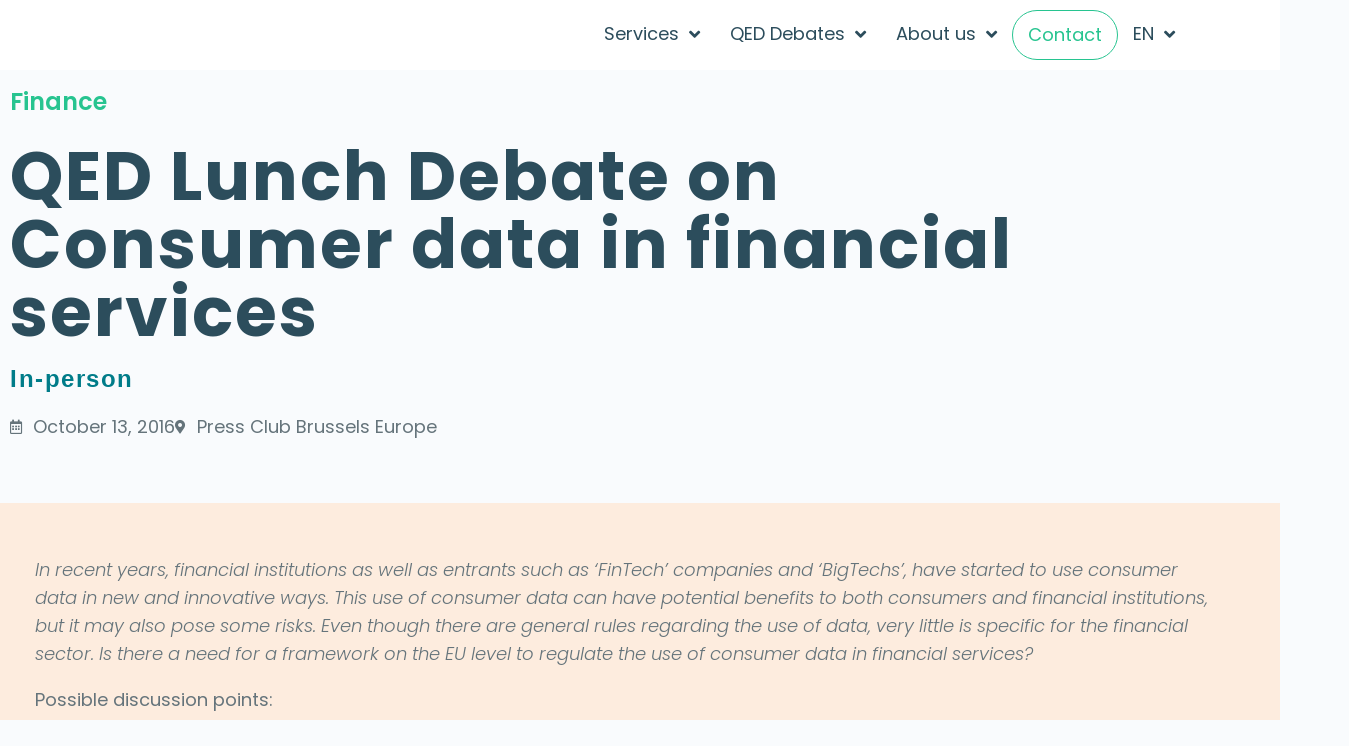

--- FILE ---
content_type: text/html; charset=UTF-8
request_url: https://www.qed.eu/event/qed-lunch-debate-on-consumer-data-in-financial-services/
body_size: 33188
content:
<!DOCTYPE html>
<html lang="en-GB">
<head>
<meta charset="UTF-8">
<meta name="viewport" content="width=device-width, initial-scale=1.0, viewport-fit=cover" />		<meta name='robots' content='index, follow, max-image-preview:large, max-snippet:-1, max-video-preview:-1' />
<!-- This site is optimized with the Yoast SEO plugin v26.7 - https://yoast.com/wordpress/plugins/seo/ -->
<title>QED Lunch Debate on Consumer data in financial services - Event Management in Brussels | Virtual, Hybrid &amp; EU Affairs Events | QED</title>
<link rel="canonical" href="https://www.qed.eu/event/qed-lunch-debate-on-consumer-data-in-financial-services/" />
<meta property="og:locale" content="en_GB" />
<meta property="og:type" content="article" />
<meta property="og:title" content="QED Lunch Debate on Consumer data in financial services - Event Management in Brussels | Virtual, Hybrid &amp; EU Affairs Events | QED" />
<meta property="og:description" content="In recent years, financial institutions as well as entrants such as &#8216;FinTech&#8217; companies and &#8216;BigTechs&#8217;, have started to use consumer data in new and innovative ways. This use of consumer data can have potential benefits to both consumers and financial institutions, but it may also pose some risks. Even though there are general rules regarding &hellip; Continue reading &quot;QED Lunch Debate on Consumer data in financial services&quot;" />
<meta property="og:url" content="https://www.qed.eu/event/qed-lunch-debate-on-consumer-data-in-financial-services/" />
<meta property="og:site_name" content="Event Management in Brussels | Virtual, Hybrid &amp; EU Affairs Events | QED" />
<meta property="article:modified_time" content="2022-04-21T14:12:07+00:00" />
<meta name="twitter:card" content="summary_large_image" />
<meta name="twitter:label1" content="Estimated reading time" />
<meta name="twitter:data1" content="2 minutes" />
<script type="application/ld+json" class="yoast-schema-graph">{"@context":"https://schema.org","@graph":[{"@type":"WebPage","@id":"https://www.qed.eu/event/qed-lunch-debate-on-consumer-data-in-financial-services/","url":"https://www.qed.eu/event/qed-lunch-debate-on-consumer-data-in-financial-services/","name":"QED Lunch Debate on Consumer data in financial services - Event Management in Brussels | Virtual, Hybrid &amp; EU Affairs Events | QED","isPartOf":{"@id":"https://www.qed.eu/#website"},"datePublished":"2016-10-12T22:00:00+00:00","dateModified":"2022-04-21T14:12:07+00:00","breadcrumb":{"@id":"https://www.qed.eu/event/qed-lunch-debate-on-consumer-data-in-financial-services/#breadcrumb"},"inLanguage":"en-GB","potentialAction":[{"@type":"ReadAction","target":["https://www.qed.eu/event/qed-lunch-debate-on-consumer-data-in-financial-services/"]}]},{"@type":"BreadcrumbList","@id":"https://www.qed.eu/event/qed-lunch-debate-on-consumer-data-in-financial-services/#breadcrumb","itemListElement":[{"@type":"ListItem","position":1,"name":"Home","item":"https://www.qed.eu/"},{"@type":"ListItem","position":2,"name":"Events","item":"https://www.qed.eu/event/"},{"@type":"ListItem","position":3,"name":"QED Lunch Debate on Consumer data in financial services"}]},{"@type":"WebSite","@id":"https://www.qed.eu/#website","url":"https://www.qed.eu/","name":"Event Management in Brussels | Virtual, Hybrid &amp; EU Affairs Events | QED","description":"Specialists in Virtual, Hybrid &amp; European Affairs Events That Stand Out","publisher":{"@id":"https://www.qed.eu/#organization"},"potentialAction":[{"@type":"SearchAction","target":{"@type":"EntryPoint","urlTemplate":"https://www.qed.eu/?s={search_term_string}"},"query-input":{"@type":"PropertyValueSpecification","valueRequired":true,"valueName":"search_term_string"}}],"inLanguage":"en-GB"},{"@type":"Organization","@id":"https://www.qed.eu/#organization","name":"Event Management in Brussels | Virtual, Hybrid &amp; EU Affairs Events | QED","url":"https://www.qed.eu/","logo":{"@type":"ImageObject","inLanguage":"en-GB","@id":"https://www.qed.eu/#/schema/logo/image/","url":"https://www.qed.eu/wp-content/uploads/2022/10/cropped-QED-darkblue-1.jpg","contentUrl":"https://www.qed.eu/wp-content/uploads/2022/10/cropped-QED-darkblue-1.jpg","width":190,"height":190,"caption":"Event Management in Brussels | Virtual, Hybrid &amp; EU Affairs Events | QED"},"image":{"@id":"https://www.qed.eu/#/schema/logo/image/"},"sameAs":["https://www.linkedin.com/company/qed-communication/"]}]}</script>
<!-- / Yoast SEO plugin. -->
<link rel="alternate" type="application/rss+xml" title="Event Management in Brussels | Virtual, Hybrid &amp; EU Affairs Events | QED &raquo; Feed" href="https://www.qed.eu/feed/" />
<link rel="alternate" type="application/rss+xml" title="Event Management in Brussels | Virtual, Hybrid &amp; EU Affairs Events | QED &raquo; Comments Feed" href="https://www.qed.eu/comments/feed/" />
<link rel="alternate" title="oEmbed (JSON)" type="application/json+oembed" href="https://www.qed.eu/wp-json/oembed/1.0/embed?url=https%3A%2F%2Fwww.qed.eu%2Fevent%2Fqed-lunch-debate-on-consumer-data-in-financial-services%2F&#038;lang=en" />
<link rel="alternate" title="oEmbed (XML)" type="text/xml+oembed" href="https://www.qed.eu/wp-json/oembed/1.0/embed?url=https%3A%2F%2Fwww.qed.eu%2Fevent%2Fqed-lunch-debate-on-consumer-data-in-financial-services%2F&#038;format=xml&#038;lang=en" />
<!-- This site uses the Google Analytics by MonsterInsights plugin v9.11.1 - Using Analytics tracking - https://www.monsterinsights.com/ -->
<script src="//www.googletagmanager.com/gtag/js?id=G-8DH7JTSTVN"  data-cfasync="false" data-wpfc-render="false" async></script>
<script data-cfasync="false" data-wpfc-render="false">
var mi_version = '9.11.1';
var mi_track_user = true;
var mi_no_track_reason = '';
var MonsterInsightsDefaultLocations = {"page_location":"https:\/\/www.qed.eu\/event\/qed-lunch-debate-on-consumer-data-in-financial-services\/"};
if ( typeof MonsterInsightsPrivacyGuardFilter === 'function' ) {
var MonsterInsightsLocations = (typeof MonsterInsightsExcludeQuery === 'object') ? MonsterInsightsPrivacyGuardFilter( MonsterInsightsExcludeQuery ) : MonsterInsightsPrivacyGuardFilter( MonsterInsightsDefaultLocations );
} else {
var MonsterInsightsLocations = (typeof MonsterInsightsExcludeQuery === 'object') ? MonsterInsightsExcludeQuery : MonsterInsightsDefaultLocations;
}
var disableStrs = [
'ga-disable-G-8DH7JTSTVN',
];
/* Function to detect opted out users */
function __gtagTrackerIsOptedOut() {
for (var index = 0; index < disableStrs.length; index++) {
if (document.cookie.indexOf(disableStrs[index] + '=true') > -1) {
return true;
}
}
return false;
}
/* Disable tracking if the opt-out cookie exists. */
if (__gtagTrackerIsOptedOut()) {
for (var index = 0; index < disableStrs.length; index++) {
window[disableStrs[index]] = true;
}
}
/* Opt-out function */
function __gtagTrackerOptout() {
for (var index = 0; index < disableStrs.length; index++) {
document.cookie = disableStrs[index] + '=true; expires=Thu, 31 Dec 2099 23:59:59 UTC; path=/';
window[disableStrs[index]] = true;
}
}
if ('undefined' === typeof gaOptout) {
function gaOptout() {
__gtagTrackerOptout();
}
}
window.dataLayer = window.dataLayer || [];
window.MonsterInsightsDualTracker = {
helpers: {},
trackers: {},
};
if (mi_track_user) {
function __gtagDataLayer() {
dataLayer.push(arguments);
}
function __gtagTracker(type, name, parameters) {
if (!parameters) {
parameters = {};
}
if (parameters.send_to) {
__gtagDataLayer.apply(null, arguments);
return;
}
if (type === 'event') {
parameters.send_to = monsterinsights_frontend.v4_id;
var hookName = name;
if (typeof parameters['event_category'] !== 'undefined') {
hookName = parameters['event_category'] + ':' + name;
}
if (typeof MonsterInsightsDualTracker.trackers[hookName] !== 'undefined') {
MonsterInsightsDualTracker.trackers[hookName](parameters);
} else {
__gtagDataLayer('event', name, parameters);
}
} else {
__gtagDataLayer.apply(null, arguments);
}
}
__gtagTracker('js', new Date());
__gtagTracker('set', {
'developer_id.dZGIzZG': true,
});
if ( MonsterInsightsLocations.page_location ) {
__gtagTracker('set', MonsterInsightsLocations);
}
__gtagTracker('config', 'G-8DH7JTSTVN', {"forceSSL":"true","link_attribution":"true"} );
window.gtag = __gtagTracker;										(function () {
/* https://developers.google.com/analytics/devguides/collection/analyticsjs/ */
/* ga and __gaTracker compatibility shim. */
var noopfn = function () {
return null;
};
var newtracker = function () {
return new Tracker();
};
var Tracker = function () {
return null;
};
var p = Tracker.prototype;
p.get = noopfn;
p.set = noopfn;
p.send = function () {
var args = Array.prototype.slice.call(arguments);
args.unshift('send');
__gaTracker.apply(null, args);
};
var __gaTracker = function () {
var len = arguments.length;
if (len === 0) {
return;
}
var f = arguments[len - 1];
if (typeof f !== 'object' || f === null || typeof f.hitCallback !== 'function') {
if ('send' === arguments[0]) {
var hitConverted, hitObject = false, action;
if ('event' === arguments[1]) {
if ('undefined' !== typeof arguments[3]) {
hitObject = {
'eventAction': arguments[3],
'eventCategory': arguments[2],
'eventLabel': arguments[4],
'value': arguments[5] ? arguments[5] : 1,
}
}
}
if ('pageview' === arguments[1]) {
if ('undefined' !== typeof arguments[2]) {
hitObject = {
'eventAction': 'page_view',
'page_path': arguments[2],
}
}
}
if (typeof arguments[2] === 'object') {
hitObject = arguments[2];
}
if (typeof arguments[5] === 'object') {
Object.assign(hitObject, arguments[5]);
}
if ('undefined' !== typeof arguments[1].hitType) {
hitObject = arguments[1];
if ('pageview' === hitObject.hitType) {
hitObject.eventAction = 'page_view';
}
}
if (hitObject) {
action = 'timing' === arguments[1].hitType ? 'timing_complete' : hitObject.eventAction;
hitConverted = mapArgs(hitObject);
__gtagTracker('event', action, hitConverted);
}
}
return;
}
function mapArgs(args) {
var arg, hit = {};
var gaMap = {
'eventCategory': 'event_category',
'eventAction': 'event_action',
'eventLabel': 'event_label',
'eventValue': 'event_value',
'nonInteraction': 'non_interaction',
'timingCategory': 'event_category',
'timingVar': 'name',
'timingValue': 'value',
'timingLabel': 'event_label',
'page': 'page_path',
'location': 'page_location',
'title': 'page_title',
'referrer' : 'page_referrer',
};
for (arg in args) {
if (!(!args.hasOwnProperty(arg) || !gaMap.hasOwnProperty(arg))) {
hit[gaMap[arg]] = args[arg];
} else {
hit[arg] = args[arg];
}
}
return hit;
}
try {
f.hitCallback();
} catch (ex) {
}
};
__gaTracker.create = newtracker;
__gaTracker.getByName = newtracker;
__gaTracker.getAll = function () {
return [];
};
__gaTracker.remove = noopfn;
__gaTracker.loaded = true;
window['__gaTracker'] = __gaTracker;
})();
} else {
console.log("");
(function () {
function __gtagTracker() {
return null;
}
window['__gtagTracker'] = __gtagTracker;
window['gtag'] = __gtagTracker;
})();
}
</script>
<!-- / Google Analytics by MonsterInsights -->
<style id='wp-img-auto-sizes-contain-inline-css'>
img:is([sizes=auto i],[sizes^="auto," i]){contain-intrinsic-size:3000px 1500px}
/*# sourceURL=wp-img-auto-sizes-contain-inline-css */
</style>
<!-- <link rel='stylesheet' id='hfe-widgets-style-css' href='https://usercontent.one/wp/www.qed.eu/wp-content/plugins/header-footer-elementor/inc/widgets-css/frontend.css?ver=2.8.1&media=1765489945' media='all' /> -->
<!-- <link rel='stylesheet' id='wp-block-library-css' href='https://www.qed.eu/wp-includes/css/dist/block-library/style.min.css?ver=6.9' media='all' /> -->
<link rel="stylesheet" type="text/css" href="//www.qed.eu/wp-content/cache/wpfc-minified/jps55oz7/9nkrg.css" media="all"/>
<style id='wp-block-library-theme-inline-css'>
.wp-block-audio :where(figcaption){color:#555;font-size:13px;text-align:center}.is-dark-theme .wp-block-audio :where(figcaption){color:#ffffffa6}.wp-block-audio{margin:0 0 1em}.wp-block-code{border:1px solid #ccc;border-radius:4px;font-family:Menlo,Consolas,monaco,monospace;padding:.8em 1em}.wp-block-embed :where(figcaption){color:#555;font-size:13px;text-align:center}.is-dark-theme .wp-block-embed :where(figcaption){color:#ffffffa6}.wp-block-embed{margin:0 0 1em}.blocks-gallery-caption{color:#555;font-size:13px;text-align:center}.is-dark-theme .blocks-gallery-caption{color:#ffffffa6}:root :where(.wp-block-image figcaption){color:#555;font-size:13px;text-align:center}.is-dark-theme :root :where(.wp-block-image figcaption){color:#ffffffa6}.wp-block-image{margin:0 0 1em}.wp-block-pullquote{border-bottom:4px solid;border-top:4px solid;color:currentColor;margin-bottom:1.75em}.wp-block-pullquote :where(cite),.wp-block-pullquote :where(footer),.wp-block-pullquote__citation{color:currentColor;font-size:.8125em;font-style:normal;text-transform:uppercase}.wp-block-quote{border-left:.25em solid;margin:0 0 1.75em;padding-left:1em}.wp-block-quote cite,.wp-block-quote footer{color:currentColor;font-size:.8125em;font-style:normal;position:relative}.wp-block-quote:where(.has-text-align-right){border-left:none;border-right:.25em solid;padding-left:0;padding-right:1em}.wp-block-quote:where(.has-text-align-center){border:none;padding-left:0}.wp-block-quote.is-large,.wp-block-quote.is-style-large,.wp-block-quote:where(.is-style-plain){border:none}.wp-block-search .wp-block-search__label{font-weight:700}.wp-block-search__button{border:1px solid #ccc;padding:.375em .625em}:where(.wp-block-group.has-background){padding:1.25em 2.375em}.wp-block-separator.has-css-opacity{opacity:.4}.wp-block-separator{border:none;border-bottom:2px solid;margin-left:auto;margin-right:auto}.wp-block-separator.has-alpha-channel-opacity{opacity:1}.wp-block-separator:not(.is-style-wide):not(.is-style-dots){width:100px}.wp-block-separator.has-background:not(.is-style-dots){border-bottom:none;height:1px}.wp-block-separator.has-background:not(.is-style-wide):not(.is-style-dots){height:2px}.wp-block-table{margin:0 0 1em}.wp-block-table td,.wp-block-table th{word-break:normal}.wp-block-table :where(figcaption){color:#555;font-size:13px;text-align:center}.is-dark-theme .wp-block-table :where(figcaption){color:#ffffffa6}.wp-block-video :where(figcaption){color:#555;font-size:13px;text-align:center}.is-dark-theme .wp-block-video :where(figcaption){color:#ffffffa6}.wp-block-video{margin:0 0 1em}:root :where(.wp-block-template-part.has-background){margin-bottom:0;margin-top:0;padding:1.25em 2.375em}
/*# sourceURL=/wp-includes/css/dist/block-library/theme.min.css */
</style>
<style id='classic-theme-styles-inline-css'>
/*! This file is auto-generated */
.wp-block-button__link{color:#fff;background-color:#32373c;border-radius:9999px;box-shadow:none;text-decoration:none;padding:calc(.667em + 2px) calc(1.333em + 2px);font-size:1.125em}.wp-block-file__button{background:#32373c;color:#fff;text-decoration:none}
/*# sourceURL=/wp-includes/css/classic-themes.min.css */
</style>
<style id='global-styles-inline-css'>
:root{--wp--preset--aspect-ratio--square: 1;--wp--preset--aspect-ratio--4-3: 4/3;--wp--preset--aspect-ratio--3-4: 3/4;--wp--preset--aspect-ratio--3-2: 3/2;--wp--preset--aspect-ratio--2-3: 2/3;--wp--preset--aspect-ratio--16-9: 16/9;--wp--preset--aspect-ratio--9-16: 9/16;--wp--preset--color--black: #000000;--wp--preset--color--cyan-bluish-gray: #abb8c3;--wp--preset--color--white: #FFF;--wp--preset--color--pale-pink: #f78da7;--wp--preset--color--vivid-red: #cf2e2e;--wp--preset--color--luminous-vivid-orange: #ff6900;--wp--preset--color--luminous-vivid-amber: #fcb900;--wp--preset--color--light-green-cyan: #7bdcb5;--wp--preset--color--vivid-green-cyan: #00d084;--wp--preset--color--pale-cyan-blue: #8ed1fc;--wp--preset--color--vivid-cyan-blue: #0693e3;--wp--preset--color--vivid-purple: #9b51e0;--wp--preset--color--primary: #0073a8;--wp--preset--color--secondary: #005075;--wp--preset--color--dark-gray: #111;--wp--preset--color--light-gray: #767676;--wp--preset--gradient--vivid-cyan-blue-to-vivid-purple: linear-gradient(135deg,rgb(6,147,227) 0%,rgb(155,81,224) 100%);--wp--preset--gradient--light-green-cyan-to-vivid-green-cyan: linear-gradient(135deg,rgb(122,220,180) 0%,rgb(0,208,130) 100%);--wp--preset--gradient--luminous-vivid-amber-to-luminous-vivid-orange: linear-gradient(135deg,rgb(252,185,0) 0%,rgb(255,105,0) 100%);--wp--preset--gradient--luminous-vivid-orange-to-vivid-red: linear-gradient(135deg,rgb(255,105,0) 0%,rgb(207,46,46) 100%);--wp--preset--gradient--very-light-gray-to-cyan-bluish-gray: linear-gradient(135deg,rgb(238,238,238) 0%,rgb(169,184,195) 100%);--wp--preset--gradient--cool-to-warm-spectrum: linear-gradient(135deg,rgb(74,234,220) 0%,rgb(151,120,209) 20%,rgb(207,42,186) 40%,rgb(238,44,130) 60%,rgb(251,105,98) 80%,rgb(254,248,76) 100%);--wp--preset--gradient--blush-light-purple: linear-gradient(135deg,rgb(255,206,236) 0%,rgb(152,150,240) 100%);--wp--preset--gradient--blush-bordeaux: linear-gradient(135deg,rgb(254,205,165) 0%,rgb(254,45,45) 50%,rgb(107,0,62) 100%);--wp--preset--gradient--luminous-dusk: linear-gradient(135deg,rgb(255,203,112) 0%,rgb(199,81,192) 50%,rgb(65,88,208) 100%);--wp--preset--gradient--pale-ocean: linear-gradient(135deg,rgb(255,245,203) 0%,rgb(182,227,212) 50%,rgb(51,167,181) 100%);--wp--preset--gradient--electric-grass: linear-gradient(135deg,rgb(202,248,128) 0%,rgb(113,206,126) 100%);--wp--preset--gradient--midnight: linear-gradient(135deg,rgb(2,3,129) 0%,rgb(40,116,252) 100%);--wp--preset--font-size--small: 19.5px;--wp--preset--font-size--medium: 20px;--wp--preset--font-size--large: 36.5px;--wp--preset--font-size--x-large: 42px;--wp--preset--font-size--normal: 22px;--wp--preset--font-size--huge: 49.5px;--wp--preset--spacing--20: 0.44rem;--wp--preset--spacing--30: 0.67rem;--wp--preset--spacing--40: 1rem;--wp--preset--spacing--50: 1.5rem;--wp--preset--spacing--60: 2.25rem;--wp--preset--spacing--70: 3.38rem;--wp--preset--spacing--80: 5.06rem;--wp--preset--shadow--natural: 6px 6px 9px rgba(0, 0, 0, 0.2);--wp--preset--shadow--deep: 12px 12px 50px rgba(0, 0, 0, 0.4);--wp--preset--shadow--sharp: 6px 6px 0px rgba(0, 0, 0, 0.2);--wp--preset--shadow--outlined: 6px 6px 0px -3px rgb(255, 255, 255), 6px 6px rgb(0, 0, 0);--wp--preset--shadow--crisp: 6px 6px 0px rgb(0, 0, 0);}:where(.is-layout-flex){gap: 0.5em;}:where(.is-layout-grid){gap: 0.5em;}body .is-layout-flex{display: flex;}.is-layout-flex{flex-wrap: wrap;align-items: center;}.is-layout-flex > :is(*, div){margin: 0;}body .is-layout-grid{display: grid;}.is-layout-grid > :is(*, div){margin: 0;}:where(.wp-block-columns.is-layout-flex){gap: 2em;}:where(.wp-block-columns.is-layout-grid){gap: 2em;}:where(.wp-block-post-template.is-layout-flex){gap: 1.25em;}:where(.wp-block-post-template.is-layout-grid){gap: 1.25em;}.has-black-color{color: var(--wp--preset--color--black) !important;}.has-cyan-bluish-gray-color{color: var(--wp--preset--color--cyan-bluish-gray) !important;}.has-white-color{color: var(--wp--preset--color--white) !important;}.has-pale-pink-color{color: var(--wp--preset--color--pale-pink) !important;}.has-vivid-red-color{color: var(--wp--preset--color--vivid-red) !important;}.has-luminous-vivid-orange-color{color: var(--wp--preset--color--luminous-vivid-orange) !important;}.has-luminous-vivid-amber-color{color: var(--wp--preset--color--luminous-vivid-amber) !important;}.has-light-green-cyan-color{color: var(--wp--preset--color--light-green-cyan) !important;}.has-vivid-green-cyan-color{color: var(--wp--preset--color--vivid-green-cyan) !important;}.has-pale-cyan-blue-color{color: var(--wp--preset--color--pale-cyan-blue) !important;}.has-vivid-cyan-blue-color{color: var(--wp--preset--color--vivid-cyan-blue) !important;}.has-vivid-purple-color{color: var(--wp--preset--color--vivid-purple) !important;}.has-black-background-color{background-color: var(--wp--preset--color--black) !important;}.has-cyan-bluish-gray-background-color{background-color: var(--wp--preset--color--cyan-bluish-gray) !important;}.has-white-background-color{background-color: var(--wp--preset--color--white) !important;}.has-pale-pink-background-color{background-color: var(--wp--preset--color--pale-pink) !important;}.has-vivid-red-background-color{background-color: var(--wp--preset--color--vivid-red) !important;}.has-luminous-vivid-orange-background-color{background-color: var(--wp--preset--color--luminous-vivid-orange) !important;}.has-luminous-vivid-amber-background-color{background-color: var(--wp--preset--color--luminous-vivid-amber) !important;}.has-light-green-cyan-background-color{background-color: var(--wp--preset--color--light-green-cyan) !important;}.has-vivid-green-cyan-background-color{background-color: var(--wp--preset--color--vivid-green-cyan) !important;}.has-pale-cyan-blue-background-color{background-color: var(--wp--preset--color--pale-cyan-blue) !important;}.has-vivid-cyan-blue-background-color{background-color: var(--wp--preset--color--vivid-cyan-blue) !important;}.has-vivid-purple-background-color{background-color: var(--wp--preset--color--vivid-purple) !important;}.has-black-border-color{border-color: var(--wp--preset--color--black) !important;}.has-cyan-bluish-gray-border-color{border-color: var(--wp--preset--color--cyan-bluish-gray) !important;}.has-white-border-color{border-color: var(--wp--preset--color--white) !important;}.has-pale-pink-border-color{border-color: var(--wp--preset--color--pale-pink) !important;}.has-vivid-red-border-color{border-color: var(--wp--preset--color--vivid-red) !important;}.has-luminous-vivid-orange-border-color{border-color: var(--wp--preset--color--luminous-vivid-orange) !important;}.has-luminous-vivid-amber-border-color{border-color: var(--wp--preset--color--luminous-vivid-amber) !important;}.has-light-green-cyan-border-color{border-color: var(--wp--preset--color--light-green-cyan) !important;}.has-vivid-green-cyan-border-color{border-color: var(--wp--preset--color--vivid-green-cyan) !important;}.has-pale-cyan-blue-border-color{border-color: var(--wp--preset--color--pale-cyan-blue) !important;}.has-vivid-cyan-blue-border-color{border-color: var(--wp--preset--color--vivid-cyan-blue) !important;}.has-vivid-purple-border-color{border-color: var(--wp--preset--color--vivid-purple) !important;}.has-vivid-cyan-blue-to-vivid-purple-gradient-background{background: var(--wp--preset--gradient--vivid-cyan-blue-to-vivid-purple) !important;}.has-light-green-cyan-to-vivid-green-cyan-gradient-background{background: var(--wp--preset--gradient--light-green-cyan-to-vivid-green-cyan) !important;}.has-luminous-vivid-amber-to-luminous-vivid-orange-gradient-background{background: var(--wp--preset--gradient--luminous-vivid-amber-to-luminous-vivid-orange) !important;}.has-luminous-vivid-orange-to-vivid-red-gradient-background{background: var(--wp--preset--gradient--luminous-vivid-orange-to-vivid-red) !important;}.has-very-light-gray-to-cyan-bluish-gray-gradient-background{background: var(--wp--preset--gradient--very-light-gray-to-cyan-bluish-gray) !important;}.has-cool-to-warm-spectrum-gradient-background{background: var(--wp--preset--gradient--cool-to-warm-spectrum) !important;}.has-blush-light-purple-gradient-background{background: var(--wp--preset--gradient--blush-light-purple) !important;}.has-blush-bordeaux-gradient-background{background: var(--wp--preset--gradient--blush-bordeaux) !important;}.has-luminous-dusk-gradient-background{background: var(--wp--preset--gradient--luminous-dusk) !important;}.has-pale-ocean-gradient-background{background: var(--wp--preset--gradient--pale-ocean) !important;}.has-electric-grass-gradient-background{background: var(--wp--preset--gradient--electric-grass) !important;}.has-midnight-gradient-background{background: var(--wp--preset--gradient--midnight) !important;}.has-small-font-size{font-size: var(--wp--preset--font-size--small) !important;}.has-medium-font-size{font-size: var(--wp--preset--font-size--medium) !important;}.has-large-font-size{font-size: var(--wp--preset--font-size--large) !important;}.has-x-large-font-size{font-size: var(--wp--preset--font-size--x-large) !important;}
:where(.wp-block-post-template.is-layout-flex){gap: 1.25em;}:where(.wp-block-post-template.is-layout-grid){gap: 1.25em;}
:where(.wp-block-term-template.is-layout-flex){gap: 1.25em;}:where(.wp-block-term-template.is-layout-grid){gap: 1.25em;}
:where(.wp-block-columns.is-layout-flex){gap: 2em;}:where(.wp-block-columns.is-layout-grid){gap: 2em;}
:root :where(.wp-block-pullquote){font-size: 1.5em;line-height: 1.6;}
/*# sourceURL=global-styles-inline-css */
</style>
<!-- <link rel='stylesheet' id='simple-vat-checker-css' href='https://usercontent.one/wp/www.qed.eu/wp-content/plugins/simple-vat-checker-5.4/style.css?ver=6.9&media=1765489945' media='all' /> -->
<!-- <link rel='stylesheet' id='wpda_wpdp_public-css' href='https://usercontent.one/wp/www.qed.eu/wp-content/plugins/wp-data-access/public/../assets/css/wpda_public.css?ver=5.5.64&media=1765489945' media='all' /> -->
<!-- <link rel='stylesheet' id='hfe-style-css' href='https://usercontent.one/wp/www.qed.eu/wp-content/plugins/header-footer-elementor/assets/css/header-footer-elementor.css?ver=2.8.1&media=1765489945' media='all' /> -->
<!-- <link rel='stylesheet' id='elementor-icons-css' href='https://usercontent.one/wp/www.qed.eu/wp-content/plugins/elementor/assets/lib/eicons/css/elementor-icons.min.css?ver=5.45.0&media=1765489945' media='all' /> -->
<!-- <link rel='stylesheet' id='elementor-frontend-css' href='https://usercontent.one/wp/www.qed.eu/wp-content/plugins/elementor/assets/css/frontend.min.css?ver=3.34.0&media=1765489945' media='all' /> -->
<link rel="stylesheet" type="text/css" href="//www.qed.eu/wp-content/cache/wpfc-minified/fsoqi7zi/9nkrg.css" media="all"/>
<style id='elementor-frontend-inline-css'>
.elementor-kit-651{--e-global-color-primary:#007C89;--e-global-color-secondary:#65747B;--e-global-color-text:#2C4D5C;--e-global-color-accent:#27C490;--e-global-color-abd4fbd:#FBEECA;--e-global-color-6117b9f:#FDECDE;--e-global-color-e85e1b4:#F9FBFD;--e-global-color-4f6ce91:#67AFF0;--e-global-color-2c701d1:#F25F25;--e-global-color-21bd9cc:#D6D7D7;--e-global-color-ad9eee6:#F3DA71;--e-global-color-bcca528:#CFE0E045;--e-global-color-17f05e4:#E3E3E3;--e-global-color-e5d59ea:#383838;--e-global-color-d29d356:#F8FAFD;--e-global-color-906617e:#F2F7F7;--e-global-color-6b5bcf8:#E6E7E9;--e-global-color-1939228:#EDEDEF;--e-global-color-2dcbe9b:#181A13;--e-global-color-084e64a:#00692F;--e-global-typography-primary-font-family:"Poppins";--e-global-typography-primary-font-size:18px;--e-global-typography-primary-font-weight:600;--e-global-typography-primary-line-height:28px;--e-global-typography-secondary-font-family:"Poppins";--e-global-typography-secondary-font-weight:400;--e-global-typography-text-font-family:"Poppins";--e-global-typography-text-font-weight:400;--e-global-typography-accent-font-family:"Poppins";--e-global-typography-accent-font-weight:500;--e-global-typography-49b2e58-font-family:"Poppins";--e-global-typography-49b2e58-font-size:18px;--e-global-typography-49b2e58-font-weight:500;--e-global-typography-49b2e58-line-height:1.6em;--e-global-typography-49b2e58-letter-spacing:0.01em;--e-global-typography-49b2e58-word-spacing:1px;color:var( --e-global-color-secondary );font-family:"Poppins", Sans-serif;font-size:18px;font-weight:400;line-height:28px;}.elementor-kit-651 button,.elementor-kit-651 input[type="button"],.elementor-kit-651 input[type="submit"],.elementor-kit-651 .elementor-button{background-color:var( --e-global-color-primary );font-size:16px;font-weight:500;text-transform:capitalize;letter-spacing:1.5px;border-radius:35px 35px 35px 35px;}.elementor-kit-651 button:hover,.elementor-kit-651 button:focus,.elementor-kit-651 input[type="button"]:hover,.elementor-kit-651 input[type="button"]:focus,.elementor-kit-651 input[type="submit"]:hover,.elementor-kit-651 input[type="submit"]:focus,.elementor-kit-651 .elementor-button:hover,.elementor-kit-651 .elementor-button:focus{background-color:var( --e-global-color-primary );color:var( --e-global-color-e85e1b4 );}.elementor-kit-651 e-page-transition{background-color:#FFBC7D;}.elementor-kit-651 h1{color:var( --e-global-color-text );font-family:"Poppins", Sans-serif;font-size:96px;font-weight:600;}.elementor-kit-651 h2{color:var( --e-global-color-text );font-family:"Poppins", Sans-serif;font-size:68px;font-weight:bold;line-height:68px;letter-spacing:2px;}.elementor-kit-651 h3{color:var( --e-global-color-secondary );font-weight:600;}.elementor-kit-651 h4{color:var( --e-global-color-primary );font-size:24px;letter-spacing:1.5px;}.elementor-kit-651 h5{color:var( --e-global-color-text );font-size:24px;}.elementor-kit-651 h6{color:var( --e-global-color-e5d59ea );font-size:28px;font-weight:bold;line-height:36px;}.elementor-section.elementor-section-boxed > .elementor-container{max-width:1200px;}.e-con{--container-max-width:1200px;}.elementor-widget:not(:last-child){margin-block-end:20px;}.elementor-element{--widgets-spacing:20px 20px;--widgets-spacing-row:20px;--widgets-spacing-column:20px;}{}h1{display:var(--page-title-display);}@media(max-width:1024px){.elementor-section.elementor-section-boxed > .elementor-container{max-width:1024px;}.e-con{--container-max-width:1024px;}}@media(max-width:767px){.elementor-kit-651{line-height:1.5em;}.elementor-kit-651 h1{font-size:40px;}.elementor-kit-651 h2{font-size:40px;line-height:1em;letter-spacing:-0.7px;}.elementor-kit-651 h4{font-size:20px;}.elementor-kit-651 button,.elementor-kit-651 input[type="button"],.elementor-kit-651 input[type="submit"],.elementor-kit-651 .elementor-button{font-size:14px;}.elementor-section.elementor-section-boxed > .elementor-container{max-width:767px;}.e-con{--container-max-width:767px;}}
.elementor-4449 .elementor-element.elementor-element-e94b400:not(.elementor-motion-effects-element-type-background), .elementor-4449 .elementor-element.elementor-element-e94b400 > .elementor-motion-effects-container > .elementor-motion-effects-layer{background-color:var( --e-global-color-text );}.elementor-4449 .elementor-element.elementor-element-e94b400{transition:background 0.3s, border 0.3s, border-radius 0.3s, box-shadow 0.3s;}.elementor-4449 .elementor-element.elementor-element-e94b400 > .elementor-background-overlay{transition:background 0.3s, border-radius 0.3s, opacity 0.3s;}#elementor-popup-modal-4449{background-color:rgba(0,0,0,.8);justify-content:center;align-items:center;pointer-events:all;}#elementor-popup-modal-4449 .dialog-message{width:640px;height:auto;}#elementor-popup-modal-4449 .dialog-close-button{display:flex;}#elementor-popup-modal-4449 .dialog-widget-content{box-shadow:2px 8px 23px 3px rgba(0,0,0,0.2);}/* Start custom CSS for section, class: .elementor-element-e94b400 */.eicon-close:before {
color: white;
}
#test_61 h3{
color: white;
}/* End custom CSS */
.elementor-648 .elementor-element.elementor-element-018520d{transition:background 0.3s, border 0.3s, border-radius 0.3s, box-shadow 0.3s;margin-top:0px;margin-bottom:0px;z-index:999;}.elementor-648 .elementor-element.elementor-element-018520d > .elementor-background-overlay{transition:background 0.3s, border-radius 0.3s, opacity 0.3s;}.elementor-bc-flex-widget .elementor-648 .elementor-element.elementor-element-53d63f3.elementor-column .elementor-widget-wrap{align-items:center;}.elementor-648 .elementor-element.elementor-element-53d63f3.elementor-column.elementor-element[data-element_type="column"] > .elementor-widget-wrap.elementor-element-populated{align-content:center;align-items:center;}.elementor-648 .elementor-element.elementor-element-2850aba > .elementor-widget-container{margin:0px 25px 0px 0px;}.elementor-648 .elementor-element.elementor-element-2850aba{z-index:999;}.elementor-bc-flex-widget .elementor-648 .elementor-element.elementor-element-eb47e17.elementor-column .elementor-widget-wrap{align-items:center;}.elementor-648 .elementor-element.elementor-element-eb47e17.elementor-column.elementor-element[data-element_type="column"] > .elementor-widget-wrap.elementor-element-populated{align-content:center;align-items:center;}.elementor-648 .elementor-element.elementor-element-46e315b .menu-item a.hfe-menu-item{padding-left:15px;padding-right:15px;}.elementor-648 .elementor-element.elementor-element-46e315b .menu-item a.hfe-sub-menu-item{padding-left:calc( 15px + 20px );padding-right:15px;}.elementor-648 .elementor-element.elementor-element-46e315b .hfe-nav-menu__layout-vertical .menu-item ul ul a.hfe-sub-menu-item{padding-left:calc( 15px + 40px );padding-right:15px;}.elementor-648 .elementor-element.elementor-element-46e315b .hfe-nav-menu__layout-vertical .menu-item ul ul ul a.hfe-sub-menu-item{padding-left:calc( 15px + 60px );padding-right:15px;}.elementor-648 .elementor-element.elementor-element-46e315b .hfe-nav-menu__layout-vertical .menu-item ul ul ul ul a.hfe-sub-menu-item{padding-left:calc( 15px + 80px );padding-right:15px;}.elementor-648 .elementor-element.elementor-element-46e315b .menu-item a.hfe-menu-item, .elementor-648 .elementor-element.elementor-element-46e315b .menu-item a.hfe-sub-menu-item{padding-top:15px;padding-bottom:15px;}.elementor-648 .elementor-element.elementor-element-46e315b ul.sub-menu{width:220px;}.elementor-648 .elementor-element.elementor-element-46e315b .sub-menu a.hfe-sub-menu-item,
.elementor-648 .elementor-element.elementor-element-46e315b nav.hfe-dropdown li a.hfe-menu-item,
.elementor-648 .elementor-element.elementor-element-46e315b nav.hfe-dropdown li a.hfe-sub-menu-item,
.elementor-648 .elementor-element.elementor-element-46e315b nav.hfe-dropdown-expandible li a.hfe-menu-item,
.elementor-648 .elementor-element.elementor-element-46e315b nav.hfe-dropdown-expandible li a.hfe-sub-menu-item{padding-top:15px;padding-bottom:15px;}.elementor-648 .elementor-element.elementor-element-46e315b .hfe-nav-menu__toggle{margin-left:auto;}.elementor-648 .elementor-element.elementor-element-46e315b a.hfe-menu-item, .elementor-648 .elementor-element.elementor-element-46e315b a.hfe-sub-menu-item{font-size:18px;}.elementor-648 .elementor-element.elementor-element-46e315b .menu-item a.hfe-menu-item, .elementor-648 .elementor-element.elementor-element-46e315b .sub-menu a.hfe-sub-menu-item{color:var( --e-global-color-text );}.elementor-648 .elementor-element.elementor-element-46e315b .sub-menu,
.elementor-648 .elementor-element.elementor-element-46e315b nav.hfe-dropdown,
.elementor-648 .elementor-element.elementor-element-46e315b nav.hfe-dropdown-expandible,
.elementor-648 .elementor-element.elementor-element-46e315b nav.hfe-dropdown .menu-item a.hfe-menu-item,
.elementor-648 .elementor-element.elementor-element-46e315b nav.hfe-dropdown .menu-item a.hfe-sub-menu-item{background-color:#fff;}.elementor-648 .elementor-element.elementor-element-46e315b .sub-menu li.menu-item:not(:last-child),
.elementor-648 .elementor-element.elementor-element-46e315b nav.hfe-dropdown li.menu-item:not(:last-child),
.elementor-648 .elementor-element.elementor-element-46e315b nav.hfe-dropdown-expandible li.menu-item:not(:last-child){border-bottom-style:solid;border-bottom-color:#c4c4c4;border-bottom-width:1px;}.elementor-theme-builder-content-area{height:400px;}.elementor-location-header:before, .elementor-location-footer:before{content:"";display:table;clear:both;}@media(max-width:767px){.elementor-648 .elementor-element.elementor-element-018520d{margin-top:0px;margin-bottom:0px;padding:0px 0px 0px 0px;}.elementor-648 .elementor-element.elementor-element-53d63f3{width:30%;}.elementor-648 .elementor-element.elementor-element-53d63f3 > .elementor-widget-wrap > .elementor-widget:not(.elementor-widget__width-auto):not(.elementor-widget__width-initial):not(:last-child):not(.elementor-absolute){margin-block-end:: 0px;}.elementor-648 .elementor-element.elementor-element-53d63f3 > .elementor-element-populated{padding:0px 0px 0px 0px;}.elementor-648 .elementor-element.elementor-element-2850aba > .elementor-widget-container{margin:15px 25px 15px 25px;padding:0px 0px 0px 0px;}.elementor-648 .elementor-element.elementor-element-eb47e17{width:70%;}.elementor-648 .elementor-element.elementor-element-eb47e17 > .elementor-widget-wrap > .elementor-widget:not(.elementor-widget__width-auto):not(.elementor-widget__width-initial):not(:last-child):not(.elementor-absolute){margin-block-end:: 0px;}.elementor-648 .elementor-element.elementor-element-46e315b .hfe-nav-menu-icon{font-size:21px;}.elementor-648 .elementor-element.elementor-element-46e315b .hfe-nav-menu-icon svg{font-size:21px;line-height:21px;height:21px;width:21px;}.elementor-648 .elementor-element.elementor-element-46e315b.elementor-element{--flex-grow:1;--flex-shrink:0;}}@media(min-width:768px){.elementor-648 .elementor-element.elementor-element-53d63f3{width:11.667%;}.elementor-648 .elementor-element.elementor-element-eb47e17{width:88.333%;}}@media(max-width:1024px) and (min-width:768px){.elementor-648 .elementor-element.elementor-element-53d63f3{width:10%;}.elementor-648 .elementor-element.elementor-element-eb47e17{width:90%;}}/* Start custom CSS for section, class: .elementor-element-018520d */.elementor-648 .elementor-element.elementor-element-018520d.elementor-sticky--effects{
background-color: rgba(255,255,255,1)!important
}
.elementor-648 .elementor-element.elementor-element-018520d{
transition: background-color 1s ease !important;
}/* End custom CSS */
.elementor-481 .elementor-element.elementor-element-491704b1:not(.elementor-motion-effects-element-type-background), .elementor-481 .elementor-element.elementor-element-491704b1 > .elementor-motion-effects-container > .elementor-motion-effects-layer{background-color:var( --e-global-color-text );background-image:url("https://usercontent.one/wp/www.qed.eu/wp-content/uploads/2021/11/Untitled.gif?media=1765489945");background-position:center center;background-repeat:no-repeat;background-size:cover;}.elementor-481 .elementor-element.elementor-element-491704b1{border-style:solid;border-width:3px 0px 0px 0px;border-color:#02d3c9;transition:background 0.3s, border 0.3s, border-radius 0.3s, box-shadow 0.3s;padding:100px 0px 100px 0px;}.elementor-481 .elementor-element.elementor-element-491704b1 > .elementor-background-overlay{transition:background 0.3s, border-radius 0.3s, opacity 0.3s;}.elementor-bc-flex-widget .elementor-481 .elementor-element.elementor-element-68a271d9.elementor-column .elementor-widget-wrap{align-items:flex-end;}.elementor-481 .elementor-element.elementor-element-68a271d9.elementor-column.elementor-element[data-element_type="column"] > .elementor-widget-wrap.elementor-element-populated{align-content:flex-end;align-items:flex-end;}.elementor-481 .elementor-element.elementor-element-68a271d9.elementor-column > .elementor-widget-wrap{justify-content:center;}.elementor-481 .elementor-element.elementor-element-68a271d9 > .elementor-element-populated{transition:background 0.3s, border 0.3s, border-radius 0.3s, box-shadow 0.3s;margin:0% 20% 0% 0%;--e-column-margin-right:20%;--e-column-margin-left:0%;}.elementor-481 .elementor-element.elementor-element-68a271d9 > .elementor-element-populated > .elementor-background-overlay{transition:background 0.3s, border-radius 0.3s, opacity 0.3s;}.elementor-481 .elementor-element.elementor-element-6a72cab > .elementor-widget-container{padding:30px 30px 0px 30px;}.elementor-481 .elementor-element.elementor-element-4c475046{--grid-template-columns:repeat(0, auto);--icon-size:8px;--grid-column-gap:22px;--grid-row-gap:0px;}.elementor-481 .elementor-element.elementor-element-4c475046 .elementor-widget-container{text-align:center;}.elementor-481 .elementor-element.elementor-element-4c475046 > .elementor-widget-container{margin:30px 0px 0px 0px;}.elementor-481 .elementor-element.elementor-element-4c475046 .elementor-social-icon{background-color:var( --e-global-color-e85e1b4 );--icon-padding:1em;}.elementor-481 .elementor-element.elementor-element-4c475046 .elementor-social-icon i{color:var( --e-global-color-text );}.elementor-481 .elementor-element.elementor-element-4c475046 .elementor-social-icon svg{fill:var( --e-global-color-text );}.elementor-481 .elementor-element.elementor-element-4c475046 .elementor-social-icon:hover{background-color:var( --e-global-color-2c701d1 );}.elementor-481 .elementor-element.elementor-element-4c475046 .elementor-social-icon:hover i{color:var( --e-global-color-e85e1b4 );}.elementor-481 .elementor-element.elementor-element-4c475046 .elementor-social-icon:hover svg{fill:var( --e-global-color-e85e1b4 );}.elementor-bc-flex-widget .elementor-481 .elementor-element.elementor-element-dc988a5.elementor-column .elementor-widget-wrap{align-items:flex-end;}.elementor-481 .elementor-element.elementor-element-dc988a5.elementor-column.elementor-element[data-element_type="column"] > .elementor-widget-wrap.elementor-element-populated{align-content:flex-end;align-items:flex-end;}.elementor-481 .elementor-element.elementor-element-dc988a5.elementor-column > .elementor-widget-wrap{justify-content:center;}.elementor-481 .elementor-element.elementor-element-dc988a5 > .elementor-widget-wrap > .elementor-widget:not(.elementor-widget__width-auto):not(.elementor-widget__width-initial):not(:last-child):not(.elementor-absolute){margin-block-end:: 0px;}.elementor-481 .elementor-element.elementor-element-dc988a5 > .elementor-element-populated{transition:background 0.3s, border 0.3s, border-radius 0.3s, box-shadow 0.3s;padding:50px 0px 0px 0px;}.elementor-481 .elementor-element.elementor-element-dc988a5 > .elementor-element-populated > .elementor-background-overlay{transition:background 0.3s, border-radius 0.3s, opacity 0.3s;}.elementor-481 .elementor-element.elementor-element-2adf6f0{--spacer-size:50px;}.elementor-481 .elementor-element.elementor-element-b21311b > .elementor-widget-container{padding:5px 0px 0px 0px;}.elementor-481 .elementor-element.elementor-element-b21311b{z-index:98;--e-icon-list-icon-size:14px;--icon-vertical-offset:0px;}.elementor-481 .elementor-element.elementor-element-b21311b .elementor-icon-list-items:not(.elementor-inline-items) .elementor-icon-list-item:not(:last-child){padding-block-end:calc(17px/2);}.elementor-481 .elementor-element.elementor-element-b21311b .elementor-icon-list-items:not(.elementor-inline-items) .elementor-icon-list-item:not(:first-child){margin-block-start:calc(17px/2);}.elementor-481 .elementor-element.elementor-element-b21311b .elementor-icon-list-items.elementor-inline-items .elementor-icon-list-item{margin-inline:calc(17px/2);}.elementor-481 .elementor-element.elementor-element-b21311b .elementor-icon-list-items.elementor-inline-items{margin-inline:calc(-17px/2);}.elementor-481 .elementor-element.elementor-element-b21311b .elementor-icon-list-items.elementor-inline-items .elementor-icon-list-item:after{inset-inline-end:calc(-17px/2);}.elementor-481 .elementor-element.elementor-element-b21311b .elementor-icon-list-icon i{color:var( --e-global-color-e85e1b4 );transition:color 0.3s;}.elementor-481 .elementor-element.elementor-element-b21311b .elementor-icon-list-icon svg{fill:var( --e-global-color-e85e1b4 );transition:fill 0.3s;}.elementor-481 .elementor-element.elementor-element-b21311b .elementor-icon-list-icon{padding-inline-end:14px;}.elementor-481 .elementor-element.elementor-element-b21311b .elementor-icon-list-item > .elementor-icon-list-text, .elementor-481 .elementor-element.elementor-element-b21311b .elementor-icon-list-item > a{font-size:14px;font-weight:300;}.elementor-481 .elementor-element.elementor-element-b21311b .elementor-icon-list-text{color:var( --e-global-color-e85e1b4 );transition:color 0.3s;}.elementor-481 .elementor-element.elementor-element-6526e594 > .elementor-container > .elementor-column > .elementor-widget-wrap{align-content:center;align-items:center;}.elementor-481 .elementor-element.elementor-element-6526e594:not(.elementor-motion-effects-element-type-background), .elementor-481 .elementor-element.elementor-element-6526e594 > .elementor-motion-effects-container > .elementor-motion-effects-layer{background-color:#27C490;}.elementor-481 .elementor-element.elementor-element-6526e594{transition:background 0.3s, border 0.3s, border-radius 0.3s, box-shadow 0.3s;}.elementor-481 .elementor-element.elementor-element-6526e594 > .elementor-background-overlay{transition:background 0.3s, border-radius 0.3s, opacity 0.3s;}.elementor-481 .elementor-element.elementor-element-e258f3{text-align:start;}.elementor-481 .elementor-element.elementor-element-e258f3 .elementor-heading-title{font-size:12px;font-weight:500;text-transform:uppercase;color:var( --e-global-color-e85e1b4 );}.elementor-481 .elementor-element.elementor-element-08eec61 .elementor-icon-list-items:not(.elementor-inline-items) .elementor-icon-list-item:not(:last-child){padding-block-end:calc(50px/2);}.elementor-481 .elementor-element.elementor-element-08eec61 .elementor-icon-list-items:not(.elementor-inline-items) .elementor-icon-list-item:not(:first-child){margin-block-start:calc(50px/2);}.elementor-481 .elementor-element.elementor-element-08eec61 .elementor-icon-list-items.elementor-inline-items .elementor-icon-list-item{margin-inline:calc(50px/2);}.elementor-481 .elementor-element.elementor-element-08eec61 .elementor-icon-list-items.elementor-inline-items{margin-inline:calc(-50px/2);}.elementor-481 .elementor-element.elementor-element-08eec61 .elementor-icon-list-items.elementor-inline-items .elementor-icon-list-item:after{inset-inline-end:calc(-50px/2);}.elementor-481 .elementor-element.elementor-element-08eec61 .elementor-icon-list-icon i{color:var( --e-global-color-e85e1b4 );transition:color 0.3s;}.elementor-481 .elementor-element.elementor-element-08eec61 .elementor-icon-list-icon svg{fill:var( --e-global-color-e85e1b4 );transition:fill 0.3s;}.elementor-481 .elementor-element.elementor-element-08eec61{--e-icon-list-icon-size:13px;--icon-vertical-offset:0px;}.elementor-481 .elementor-element.elementor-element-08eec61 .elementor-icon-list-icon{padding-inline-end:0px;}.elementor-481 .elementor-element.elementor-element-08eec61 .elementor-icon-list-item > .elementor-icon-list-text, .elementor-481 .elementor-element.elementor-element-08eec61 .elementor-icon-list-item > a{font-size:14px;font-weight:normal;text-transform:capitalize;}.elementor-481 .elementor-element.elementor-element-08eec61 .elementor-icon-list-text{color:var( --e-global-color-e85e1b4 );transition:color 0.3s;}.elementor-481 .elementor-element.elementor-element-08eec61 .elementor-icon-list-item:hover .elementor-icon-list-text{color:var( --e-global-color-text );}.elementor-theme-builder-content-area{height:400px;}.elementor-location-header:before, .elementor-location-footer:before{content:"";display:table;clear:both;}@media(min-width:768px){.elementor-481 .elementor-element.elementor-element-44b3031{width:17.581%;}.elementor-481 .elementor-element.elementor-element-417f233{width:63.54%;}.elementor-481 .elementor-element.elementor-element-2a36ee5{width:17.894%;}.elementor-481 .elementor-element.elementor-element-dc988a5{width:33.52%;}.elementor-481 .elementor-element.elementor-element-9ce1b06{width:28.562%;}}@media(max-width:1024px){.elementor-481 .elementor-element.elementor-element-491704b1{padding:30px 20px 30px 20px;}.elementor-481 .elementor-element.elementor-element-68a271d9 > .elementor-element-populated{margin:0% 10% 0% 0%;--e-column-margin-right:10%;--e-column-margin-left:0%;}.elementor-481 .elementor-element.elementor-element-4c475046{--grid-column-gap:22px;}.elementor-481 .elementor-element.elementor-element-6526e594{padding:5px 20px 5px 20px;}.elementor-481 .elementor-element.elementor-element-08eec61 .elementor-icon-list-items:not(.elementor-inline-items) .elementor-icon-list-item:not(:last-child){padding-block-end:calc(24px/2);}.elementor-481 .elementor-element.elementor-element-08eec61 .elementor-icon-list-items:not(.elementor-inline-items) .elementor-icon-list-item:not(:first-child){margin-block-start:calc(24px/2);}.elementor-481 .elementor-element.elementor-element-08eec61 .elementor-icon-list-items.elementor-inline-items .elementor-icon-list-item{margin-inline:calc(24px/2);}.elementor-481 .elementor-element.elementor-element-08eec61 .elementor-icon-list-items.elementor-inline-items{margin-inline:calc(-24px/2);}.elementor-481 .elementor-element.elementor-element-08eec61 .elementor-icon-list-items.elementor-inline-items .elementor-icon-list-item:after{inset-inline-end:calc(-24px/2);}.elementor-481 .elementor-element.elementor-element-08eec61 .elementor-icon-list-item > .elementor-icon-list-text, .elementor-481 .elementor-element.elementor-element-08eec61 .elementor-icon-list-item > a{font-size:13px;}}@media(max-width:767px){.elementor-481 .elementor-element.elementor-element-491704b1:not(.elementor-motion-effects-element-type-background), .elementor-481 .elementor-element.elementor-element-491704b1 > .elementor-motion-effects-container > .elementor-motion-effects-layer{background-position:bottom center;}.elementor-481 .elementor-element.elementor-element-491704b1{padding:30px 20px 30px 20px;}.elementor-481 .elementor-element.elementor-element-68a271d9{width:100%;}.elementor-481 .elementor-element.elementor-element-68a271d9 > .elementor-element-populated{margin:0px 0px 0px 0px;--e-column-margin-right:0px;--e-column-margin-left:0px;padding:0px 50px 0px 50px;}.elementor-481 .elementor-element.elementor-element-44b3031{width:20%;}.elementor-481 .elementor-element.elementor-element-417f233{width:60%;}.elementor-481 .elementor-element.elementor-element-417f233 > .elementor-element-populated{padding:0px 020px 0px 20px;}.elementor-481 .elementor-element.elementor-element-6a72cab > .elementor-widget-container{padding:0px 0px 0px 0px;}.elementor-481 .elementor-element.elementor-element-2a36ee5{width:20%;}.elementor-481 .elementor-element.elementor-element-4c475046 > .elementor-widget-container{margin:20px 0px 0px 0px;}.elementor-481 .elementor-element.elementor-element-4c475046{--grid-column-gap:23px;}.elementor-481 .elementor-element.elementor-element-dc988a5{width:100%;}.elementor-481 .elementor-element.elementor-element-dc988a5 > .elementor-element-populated{margin:30px 0px 0px 0px;--e-column-margin-right:0px;--e-column-margin-left:0px;}.elementor-481 .elementor-element.elementor-element-b21311b .elementor-icon-list-items:not(.elementor-inline-items) .elementor-icon-list-item:not(:last-child){padding-block-end:calc(20px/2);}.elementor-481 .elementor-element.elementor-element-b21311b .elementor-icon-list-items:not(.elementor-inline-items) .elementor-icon-list-item:not(:first-child){margin-block-start:calc(20px/2);}.elementor-481 .elementor-element.elementor-element-b21311b .elementor-icon-list-items.elementor-inline-items .elementor-icon-list-item{margin-inline:calc(20px/2);}.elementor-481 .elementor-element.elementor-element-b21311b .elementor-icon-list-items.elementor-inline-items{margin-inline:calc(-20px/2);}.elementor-481 .elementor-element.elementor-element-b21311b .elementor-icon-list-items.elementor-inline-items .elementor-icon-list-item:after{inset-inline-end:calc(-20px/2);}.elementor-481 .elementor-element.elementor-element-b21311b .elementor-icon-list-item > .elementor-icon-list-text, .elementor-481 .elementor-element.elementor-element-b21311b .elementor-icon-list-item > a{line-height:1.9em;}.elementor-481 .elementor-element.elementor-element-260b57a > .elementor-widget-container{margin:-55px 0px 0px 0px;}.elementor-481 .elementor-element.elementor-element-6526e594{padding:5px 5px 5px 5px;}.elementor-bc-flex-widget .elementor-481 .elementor-element.elementor-element-56f77b32.elementor-column .elementor-widget-wrap{align-items:center;}.elementor-481 .elementor-element.elementor-element-56f77b32.elementor-column.elementor-element[data-element_type="column"] > .elementor-widget-wrap.elementor-element-populated{align-content:center;align-items:center;}.elementor-481 .elementor-element.elementor-element-56f77b32.elementor-column > .elementor-widget-wrap{justify-content:center;}.elementor-481 .elementor-element.elementor-element-e258f3{text-align:center;}.elementor-bc-flex-widget .elementor-481 .elementor-element.elementor-element-65a30f9.elementor-column .elementor-widget-wrap{align-items:center;}.elementor-481 .elementor-element.elementor-element-65a30f9.elementor-column.elementor-element[data-element_type="column"] > .elementor-widget-wrap.elementor-element-populated{align-content:center;align-items:center;}.elementor-481 .elementor-element.elementor-element-65a30f9.elementor-column > .elementor-widget-wrap{justify-content:center;}.elementor-481 .elementor-element.elementor-element-08eec61 .elementor-icon-list-items:not(.elementor-inline-items) .elementor-icon-list-item:not(:last-child){padding-block-end:calc(34px/2);}.elementor-481 .elementor-element.elementor-element-08eec61 .elementor-icon-list-items:not(.elementor-inline-items) .elementor-icon-list-item:not(:first-child){margin-block-start:calc(34px/2);}.elementor-481 .elementor-element.elementor-element-08eec61 .elementor-icon-list-items.elementor-inline-items .elementor-icon-list-item{margin-inline:calc(34px/2);}.elementor-481 .elementor-element.elementor-element-08eec61 .elementor-icon-list-items.elementor-inline-items{margin-inline:calc(-34px/2);}.elementor-481 .elementor-element.elementor-element-08eec61 .elementor-icon-list-items.elementor-inline-items .elementor-icon-list-item:after{inset-inline-end:calc(-34px/2);}.elementor-481 .elementor-element.elementor-element-08eec61 .elementor-icon-list-item > .elementor-icon-list-text, .elementor-481 .elementor-element.elementor-element-08eec61 .elementor-icon-list-item > a{font-size:12px;letter-spacing:-0.6px;}}@media(max-width:1024px) and (min-width:768px){.elementor-481 .elementor-element.elementor-element-68a271d9{width:33%;}.elementor-481 .elementor-element.elementor-element-44b3031{width:10%;}.elementor-481 .elementor-element.elementor-element-417f233{width:70%;}.elementor-481 .elementor-element.elementor-element-2a36ee5{width:10%;}.elementor-481 .elementor-element.elementor-element-dc988a5{width:33%;}}/* Start custom CSS for social-icons, class: .elementor-element-4c475046 */i{
font-size: 18px;
}
.elementor-grid-item:nth-child(2) svg{
width: 18px;
height: 18px;
}/* End custom CSS */
.elementor-3837 .elementor-element.elementor-element-5fe7ef6b > .elementor-background-overlay{opacity:0.5;}.elementor-3837 .elementor-element.elementor-element-5fe7ef6b{margin-top:0px;margin-bottom:0px;padding:0px 0px 050px 0px;}.elementor-3837 .elementor-element.elementor-element-5536c70b .elementor-icon-list-icon{width:14px;}.elementor-3837 .elementor-element.elementor-element-5536c70b .elementor-icon-list-icon i{font-size:14px;}.elementor-3837 .elementor-element.elementor-element-5536c70b .elementor-icon-list-icon svg{--e-icon-list-icon-size:14px;}.elementor-3837 .elementor-element.elementor-element-5536c70b .elementor-icon-list-text, .elementor-3837 .elementor-element.elementor-element-5536c70b .elementor-icon-list-text a{color:var( --e-global-color-accent );}.elementor-3837 .elementor-element.elementor-element-5536c70b .elementor-icon-list-item{font-size:24px;font-weight:600;}.elementor-3837 .elementor-element.elementor-element-59638788 .elementor-icon-list-icon i{transition:color 0.3s;}.elementor-3837 .elementor-element.elementor-element-59638788 .elementor-icon-list-icon svg{transition:fill 0.3s;}.elementor-3837 .elementor-element.elementor-element-59638788{--e-icon-list-icon-size:14px;--icon-vertical-offset:0px;}.elementor-3837 .elementor-element.elementor-element-59638788 .elementor-icon-list-text{transition:color 0.3s;}.elementor-bc-flex-widget .elementor-3837 .elementor-element.elementor-element-7ac0c41d.elementor-column .elementor-widget-wrap{align-items:center;}.elementor-3837 .elementor-element.elementor-element-7ac0c41d.elementor-column.elementor-element[data-element_type="column"] > .elementor-widget-wrap.elementor-element-populated{align-content:center;align-items:center;}.elementor-3837 .elementor-element.elementor-element-7ac0c41d.elementor-column > .elementor-widget-wrap{justify-content:center;}.elementor-3837 .elementor-element.elementor-element-72a29d00:not(.elementor-motion-effects-element-type-background), .elementor-3837 .elementor-element.elementor-element-72a29d00 > .elementor-motion-effects-container > .elementor-motion-effects-layer{background-color:var( --e-global-color-6117b9f );}.elementor-3837 .elementor-element.elementor-element-72a29d00{transition:background 0.3s, border 0.3s, border-radius 0.3s, box-shadow 0.3s;padding:25px 25px 100px 25px;}.elementor-3837 .elementor-element.elementor-element-72a29d00 > .elementor-background-overlay{transition:background 0.3s, border-radius 0.3s, opacity 0.3s;}.elementor-3837 .elementor-element.elementor-element-edf02e8:not(.elementor-motion-effects-element-type-background), .elementor-3837 .elementor-element.elementor-element-edf02e8 > .elementor-motion-effects-container > .elementor-motion-effects-layer{background-color:#FFFFFF;}.elementor-3837 .elementor-element.elementor-element-edf02e8{transition:background 0.3s, border 0.3s, border-radius 0.3s, box-shadow 0.3s;padding:100px 0px 0px 0px;}.elementor-3837 .elementor-element.elementor-element-edf02e8 > .elementor-background-overlay{transition:background 0.3s, border-radius 0.3s, opacity 0.3s;}body.elementor-page-3837:not(.elementor-motion-effects-element-type-background), body.elementor-page-3837 > .elementor-motion-effects-container > .elementor-motion-effects-layer{background-color:var( --e-global-color-e85e1b4 );}@media(min-width:768px){.elementor-3837 .elementor-element.elementor-element-2bb36cf4{width:91.15%;}.elementor-3837 .elementor-element.elementor-element-7ac0c41d{width:8.717%;}}@media(max-width:767px){.elementor-3837 .elementor-element.elementor-element-5fe7ef6b{margin-top:-109px;margin-bottom:0px;}.elementor-3837 .elementor-element.elementor-element-2bb36cf4 > .elementor-element-populated{padding:25px 25px 25px 25px;}.elementor-3837 .elementor-element.elementor-element-42d93d4b > .elementor-element-populated{padding:25px 25px 25px 25px;}.elementor-3837 .elementor-element.elementor-element-edf02e8{padding:0px 0px 0px 0px;}.elementor-3837 .elementor-element.elementor-element-794a9a1c > .elementor-element-populated{padding:25px 25px 25px 25px;}}/* Start custom CSS for theme-post-content, class: .elementor-element-0cdeacf */.old-event h4{
font-weight: 300;
color: #65747b;
}/* End custom CSS */
/*# sourceURL=elementor-frontend-inline-css */
</style>
<!-- <link rel='stylesheet' id='font-awesome-5-all-css' href='https://usercontent.one/wp/www.qed.eu/wp-content/plugins/elementor/assets/lib/font-awesome/css/all.min.css?ver=3.34.0&media=1765489945' media='all' /> -->
<!-- <link rel='stylesheet' id='font-awesome-4-shim-css' href='https://usercontent.one/wp/www.qed.eu/wp-content/plugins/elementor/assets/lib/font-awesome/css/v4-shims.min.css?ver=3.34.0&media=1765489945' media='all' /> -->
<!-- <link rel='stylesheet' id='twentynineteen-style-css' href='https://usercontent.one/wp/www.qed.eu/wp-content/themes/twentynineteen/style.css?ver=3.2&media=1765489945' media='all' /> -->
<link rel="stylesheet" type="text/css" href="//www.qed.eu/wp-content/cache/wpfc-minified/ebj43ij/9nkrg.css" media="all"/>
<!-- <link rel='stylesheet' id='twentynineteen-print-style-css' href='https://usercontent.one/wp/www.qed.eu/wp-content/themes/twentynineteen/print.css?ver=3.2&media=1765489945' media='print' /> -->
<link rel="stylesheet" type="text/css" href="//www.qed.eu/wp-content/cache/wpfc-minified/fg9rawyw/9nkrg.css" media="print"/>
<!-- <link rel='stylesheet' id='e-popup-css' href='https://usercontent.one/wp/www.qed.eu/wp-content/plugins/elementor-pro/assets/css/conditionals/popup.min.css?ver=3.34.0&media=1765489945' media='all' /> -->
<!-- <link rel='stylesheet' id='widget-image-css' href='https://usercontent.one/wp/www.qed.eu/wp-content/plugins/elementor/assets/css/widget-image.min.css?ver=3.34.0&media=1765489945' media='all' /> -->
<!-- <link rel='stylesheet' id='e-sticky-css' href='https://usercontent.one/wp/www.qed.eu/wp-content/plugins/elementor-pro/assets/css/modules/sticky.min.css?ver=3.34.0&media=1765489945' media='all' /> -->
<!-- <link rel='stylesheet' id='e-animation-fadeInDown-css' href='https://usercontent.one/wp/www.qed.eu/wp-content/plugins/elementor/assets/lib/animations/styles/fadeInDown.min.css?ver=3.34.0&media=1765489945' media='all' /> -->
<!-- <link rel='stylesheet' id='widget-social-icons-css' href='https://usercontent.one/wp/www.qed.eu/wp-content/plugins/elementor/assets/css/widget-social-icons.min.css?ver=3.34.0&media=1765489945' media='all' /> -->
<!-- <link rel='stylesheet' id='e-apple-webkit-css' href='https://usercontent.one/wp/www.qed.eu/wp-content/plugins/elementor/assets/css/conditionals/apple-webkit.min.css?ver=3.34.0&media=1765489945' media='all' /> -->
<!-- <link rel='stylesheet' id='widget-spacer-css' href='https://usercontent.one/wp/www.qed.eu/wp-content/plugins/elementor/assets/css/widget-spacer.min.css?ver=3.34.0&media=1765489945' media='all' /> -->
<!-- <link rel='stylesheet' id='widget-icon-list-css' href='https://usercontent.one/wp/www.qed.eu/wp-content/plugins/elementor/assets/css/widget-icon-list.min.css?ver=3.34.0&media=1765489945' media='all' /> -->
<!-- <link rel='stylesheet' id='widget-heading-css' href='https://usercontent.one/wp/www.qed.eu/wp-content/plugins/elementor/assets/css/widget-heading.min.css?ver=3.34.0&media=1765489945' media='all' /> -->
<!-- <link rel='stylesheet' id='widget-post-info-css' href='https://usercontent.one/wp/www.qed.eu/wp-content/plugins/elementor-pro/assets/css/widget-post-info.min.css?ver=3.34.0&media=1765489945' media='all' /> -->
<!-- <link rel='stylesheet' id='elementor-icons-shared-0-css' href='https://usercontent.one/wp/www.qed.eu/wp-content/plugins/elementor/assets/lib/font-awesome/css/fontawesome.min.css?ver=5.15.3&media=1765489945' media='all' /> -->
<!-- <link rel='stylesheet' id='elementor-icons-fa-regular-css' href='https://usercontent.one/wp/www.qed.eu/wp-content/plugins/elementor/assets/lib/font-awesome/css/regular.min.css?ver=5.15.3&media=1765489945' media='all' /> -->
<!-- <link rel='stylesheet' id='elementor-icons-fa-solid-css' href='https://usercontent.one/wp/www.qed.eu/wp-content/plugins/elementor/assets/lib/font-awesome/css/solid.min.css?ver=5.15.3&media=1765489945' media='all' /> -->
<!-- <link rel='stylesheet' id='hfe-elementor-icons-css' href='https://usercontent.one/wp/www.qed.eu/wp-content/plugins/elementor/assets/lib/eicons/css/elementor-icons.min.css?ver=5.34.0&media=1765489945' media='all' /> -->
<!-- <link rel='stylesheet' id='hfe-icons-list-css' href='https://usercontent.one/wp/www.qed.eu/wp-content/plugins/elementor/assets/css/widget-icon-list.min.css?ver=3.24.3&media=1765489945' media='all' /> -->
<!-- <link rel='stylesheet' id='hfe-social-icons-css' href='https://usercontent.one/wp/www.qed.eu/wp-content/plugins/elementor/assets/css/widget-social-icons.min.css?ver=3.24.0&media=1765489945' media='all' /> -->
<!-- <link rel='stylesheet' id='hfe-social-share-icons-brands-css' href='https://usercontent.one/wp/www.qed.eu/wp-content/plugins/elementor/assets/lib/font-awesome/css/brands.css?ver=5.15.3&media=1765489945' media='all' /> -->
<!-- <link rel='stylesheet' id='hfe-social-share-icons-fontawesome-css' href='https://usercontent.one/wp/www.qed.eu/wp-content/plugins/elementor/assets/lib/font-awesome/css/fontawesome.css?ver=5.15.3&media=1765489945' media='all' /> -->
<!-- <link rel='stylesheet' id='hfe-nav-menu-icons-css' href='https://usercontent.one/wp/www.qed.eu/wp-content/plugins/elementor/assets/lib/font-awesome/css/solid.css?ver=5.15.3&media=1765489945' media='all' /> -->
<!-- <link rel='stylesheet' id='hfe-widget-blockquote-css' href='https://usercontent.one/wp/www.qed.eu/wp-content/plugins/elementor-pro/assets/css/widget-blockquote.min.css?ver=3.25.0&media=1765489945' media='all' /> -->
<!-- <link rel='stylesheet' id='hfe-mega-menu-css' href='https://usercontent.one/wp/www.qed.eu/wp-content/plugins/elementor-pro/assets/css/widget-mega-menu.min.css?ver=3.26.2&media=1765489945' media='all' /> -->
<!-- <link rel='stylesheet' id='hfe-nav-menu-widget-css' href='https://usercontent.one/wp/www.qed.eu/wp-content/plugins/elementor-pro/assets/css/widget-nav-menu.min.css?ver=3.26.0&media=1765489945' media='all' /> -->
<!-- <link rel='stylesheet' id='eael-general-css' href='https://usercontent.one/wp/www.qed.eu/wp-content/plugins/essential-addons-for-elementor-lite/assets/front-end/css/view/general.min.css?ver=6.5.7&media=1765489945' media='all' /> -->
<!-- <link rel='stylesheet' id='ecs-styles-css' href='https://usercontent.one/wp/www.qed.eu/wp-content/plugins/ele-custom-skin/assets/css/ecs-style.css?ver=3.1.9&media=1765489945' media='all' /> -->
<!-- <link rel='stylesheet' id='elementor-gf-local-poppins-css' href='https://usercontent.one/wp/www.qed.eu/wp-content/uploads/elementor/google-fonts/css/poppins.css?media=1765489945?ver=1742621955' media='all' /> -->
<!-- <link rel='stylesheet' id='elementor-icons-fa-brands-css' href='https://usercontent.one/wp/www.qed.eu/wp-content/plugins/elementor/assets/lib/font-awesome/css/brands.min.css?ver=5.15.3&media=1765489945' media='all' /> -->
<link rel="stylesheet" type="text/css" href="//www.qed.eu/wp-content/cache/wpfc-minified/l9sjmdrg/9ptwo.css" media="all"/>
<script src='//www.qed.eu/wp-content/cache/wpfc-minified/2yj2tdm4/9nkrg.js' type="text/javascript"></script>
<!-- <script src="https://usercontent.one/wp/www.qed.eu/wp-content/plugins/google-analytics-for-wordpress/assets/js/frontend-gtag.min.js?ver=9.11.1&media=1765489945" id="monsterinsights-frontend-script-js" async data-wp-strategy="async"></script> -->
<script data-cfasync="false" data-wpfc-render="false" id='monsterinsights-frontend-script-js-extra'>var monsterinsights_frontend = {"js_events_tracking":"true","download_extensions":"doc,pdf,ppt,zip,xls,docx,pptx,xlsx","inbound_paths":"[{\"path\":\"\\\/service\\\/\",\"label\":\"service\"},{\"path\":\"\\\/own-initiated\\\/\",\"label\":\"event\"}]","home_url":"https:\/\/www.qed.eu","hash_tracking":"false","v4_id":"G-8DH7JTSTVN"};</script>
<script src='//www.qed.eu/wp-content/cache/wpfc-minified/ro1rjd9/9nkrg.js' type="text/javascript"></script>
<!-- <script src="https://www.qed.eu/wp-includes/js/jquery/jquery.min.js?ver=3.7.1" id="jquery-core-js"></script> -->
<!-- <script src="https://www.qed.eu/wp-includes/js/jquery/jquery-migrate.min.js?ver=3.4.1" id="jquery-migrate-js"></script> -->
<script id="jquery-js-after">
!function($){"use strict";$(document).ready(function(){$(this).scrollTop()>100&&$(".hfe-scroll-to-top-wrap").removeClass("hfe-scroll-to-top-hide"),$(window).scroll(function(){$(this).scrollTop()<100?$(".hfe-scroll-to-top-wrap").fadeOut(300):$(".hfe-scroll-to-top-wrap").fadeIn(300)}),$(".hfe-scroll-to-top-wrap").on("click",function(){$("html, body").animate({scrollTop:0},300);return!1})})}(jQuery);
!function($){'use strict';$(document).ready(function(){var bar=$('.hfe-reading-progress-bar');if(!bar.length)return;$(window).on('scroll',function(){var s=$(window).scrollTop(),d=$(document).height()-$(window).height(),p=d? s/d*100:0;bar.css('width',p+'%')});});}(jQuery);
//# sourceURL=jquery-js-after
</script>
<script src='//www.qed.eu/wp-content/cache/wpfc-minified/jr60bw93/9nkrg.js' type="text/javascript"></script>
<!-- <script src="https://www.qed.eu/wp-includes/js/underscore.min.js?ver=1.13.7" id="underscore-js"></script> -->
<!-- <script src="https://www.qed.eu/wp-includes/js/backbone.min.js?ver=1.6.0" id="backbone-js"></script> -->
<script id="wp-api-request-js-extra">
var wpApiSettings = {"root":"https://www.qed.eu/wp-json/","nonce":"40cc396b4a","versionString":"wp/v2/"};
//# sourceURL=wp-api-request-js-extra
</script>
<script src='//www.qed.eu/wp-content/cache/wpfc-minified/6y4mbu6d/9nkrg.js' type="text/javascript"></script>
<!-- <script src="https://www.qed.eu/wp-includes/js/api-request.min.js?ver=6.9" id="wp-api-request-js"></script> -->
<!-- <script src="https://www.qed.eu/wp-includes/js/wp-api.min.js?ver=6.9" id="wp-api-js"></script> -->
<script id="wpda_rest_api-js-extra">
var wpdaApiSettings = {"path":"wpda"};
//# sourceURL=wpda_rest_api-js-extra
</script>
<script src='//www.qed.eu/wp-content/cache/wpfc-minified/2frmhupf/9nkrg.js' type="text/javascript"></script>
<!-- <script src="https://usercontent.one/wp/www.qed.eu/wp-content/plugins/wp-data-access/public/../assets/js/wpda_rest_api.js?ver=5.5.64&media=1765489945" id="wpda_rest_api-js"></script> -->
<!-- <script src="https://usercontent.one/wp/www.qed.eu/wp-content/plugins/elementor/assets/lib/font-awesome/js/v4-shims.min.js?ver=3.34.0&media=1765489945" id="font-awesome-4-shim-js"></script> -->
<!-- <script src="https://usercontent.one/wp/www.qed.eu/wp-content/themes/twentynineteen/js/priority-menu.js?media=1765489945?ver=20200129" id="twentynineteen-priority-menu-js" defer data-wp-strategy="defer"></script> -->
<script id="ecs_ajax_load-js-extra">
var ecs_ajax_params = {"ajaxurl":"https://www.qed.eu/wp-admin/admin-ajax.php","posts":"{\"page\":0,\"event\":\"qed-lunch-debate-on-consumer-data-in-financial-services\",\"post_type\":\"event\",\"name\":\"qed-lunch-debate-on-consumer-data-in-financial-services\",\"error\":\"\",\"m\":\"\",\"p\":0,\"post_parent\":\"\",\"subpost\":\"\",\"subpost_id\":\"\",\"attachment\":\"\",\"attachment_id\":0,\"pagename\":\"qed-lunch-debate-on-consumer-data-in-financial-services\",\"page_id\":0,\"second\":\"\",\"minute\":\"\",\"hour\":\"\",\"day\":0,\"monthnum\":0,\"year\":0,\"w\":0,\"category_name\":\"\",\"tag\":\"\",\"cat\":\"\",\"tag_id\":\"\",\"author\":\"\",\"author_name\":\"\",\"feed\":\"\",\"tb\":\"\",\"paged\":0,\"meta_key\":\"\",\"meta_value\":\"\",\"preview\":\"\",\"s\":\"\",\"sentence\":\"\",\"title\":\"\",\"fields\":\"all\",\"menu_order\":\"\",\"embed\":\"\",\"category__in\":[],\"category__not_in\":[],\"category__and\":[],\"post__in\":[],\"post__not_in\":[],\"post_name__in\":[],\"tag__in\":[],\"tag__not_in\":[],\"tag__and\":[],\"tag_slug__in\":[],\"tag_slug__and\":[],\"post_parent__in\":[],\"post_parent__not_in\":[],\"author__in\":[],\"author__not_in\":[],\"search_columns\":[],\"ignore_sticky_posts\":false,\"suppress_filters\":false,\"cache_results\":true,\"update_post_term_cache\":true,\"update_menu_item_cache\":false,\"lazy_load_term_meta\":true,\"update_post_meta_cache\":true,\"posts_per_page\":20,\"nopaging\":false,\"comments_per_page\":\"50\",\"no_found_rows\":false,\"order\":\"DESC\"}"};
//# sourceURL=ecs_ajax_load-js-extra
</script>
<script src='//www.qed.eu/wp-content/cache/wpfc-minified/227qvjqg/9nkrg.js' type="text/javascript"></script>
<!-- <script src="https://usercontent.one/wp/www.qed.eu/wp-content/plugins/ele-custom-skin/assets/js/ecs_ajax_pagination.js?ver=3.1.9&media=1765489945" id="ecs_ajax_load-js"></script> -->
<!-- <script src="https://usercontent.one/wp/www.qed.eu/wp-content/plugins/ele-custom-skin/assets/js/ecs.js?ver=3.1.9&media=1765489945" id="ecs-script-js"></script> -->
<link rel="https://api.w.org/" href="https://www.qed.eu/wp-json/" /><link rel="alternate" title="JSON" type="application/json" href="https://www.qed.eu/wp-json/wp/v2/event/3418" /><link rel="EditURI" type="application/rsd+xml" title="RSD" href="https://www.qed.eu/xmlrpc.php?rsd" />
<meta name="generator" content="WordPress 6.9" />
<link rel='shortlink' href='https://www.qed.eu/?p=3418' />
<script type="text/javascript">
(function(c,l,a,r,i,t,y){
c[a]=c[a]||function(){(c[a].q=c[a].q||[]).push(arguments)};t=l.createElement(r);t.async=1;
t.src="https://www.clarity.ms/tag/"+i+"?ref=wordpress";y=l.getElementsByTagName(r)[0];y.parentNode.insertBefore(t,y);
})(window, document, "clarity", "script", "qyandn2c7a");
</script>
<style>[class*=" icon-oc-"],[class^=icon-oc-]{speak:none;font-style:normal;font-weight:400;font-variant:normal;text-transform:none;line-height:1;-webkit-font-smoothing:antialiased;-moz-osx-font-smoothing:grayscale}.icon-oc-one-com-white-32px-fill:before{content:"901"}.icon-oc-one-com:before{content:"900"}#one-com-icon,.toplevel_page_onecom-wp .wp-menu-image{speak:none;display:flex;align-items:center;justify-content:center;text-transform:none;line-height:1;-webkit-font-smoothing:antialiased;-moz-osx-font-smoothing:grayscale}.onecom-wp-admin-bar-item>a,.toplevel_page_onecom-wp>.wp-menu-name{font-size:16px;font-weight:400;line-height:1}.toplevel_page_onecom-wp>.wp-menu-name img{width:69px;height:9px;}.wp-submenu-wrap.wp-submenu>.wp-submenu-head>img{width:88px;height:auto}.onecom-wp-admin-bar-item>a img{height:7px!important}.onecom-wp-admin-bar-item>a img,.toplevel_page_onecom-wp>.wp-menu-name img{opacity:.8}.onecom-wp-admin-bar-item.hover>a img,.toplevel_page_onecom-wp.wp-has-current-submenu>.wp-menu-name img,li.opensub>a.toplevel_page_onecom-wp>.wp-menu-name img{opacity:1}#one-com-icon:before,.onecom-wp-admin-bar-item>a:before,.toplevel_page_onecom-wp>.wp-menu-image:before{content:'';position:static!important;background-color:rgba(240,245,250,.4);border-radius:102px;width:18px;height:18px;padding:0!important}.onecom-wp-admin-bar-item>a:before{width:14px;height:14px}.onecom-wp-admin-bar-item.hover>a:before,.toplevel_page_onecom-wp.opensub>a>.wp-menu-image:before,.toplevel_page_onecom-wp.wp-has-current-submenu>.wp-menu-image:before{background-color:#76b82a}.onecom-wp-admin-bar-item>a{display:inline-flex!important;align-items:center;justify-content:center}#one-com-logo-wrapper{font-size:4em}#one-com-icon{vertical-align:middle}.imagify-welcome{display:none !important;}</style><meta name="generator" content="Elementor 3.34.0; features: additional_custom_breakpoints; settings: css_print_method-internal, google_font-enabled, font_display-auto">
<style>
.e-con.e-parent:nth-of-type(n+4):not(.e-lazyloaded):not(.e-no-lazyload),
.e-con.e-parent:nth-of-type(n+4):not(.e-lazyloaded):not(.e-no-lazyload) * {
background-image: none !important;
}
@media screen and (max-height: 1024px) {
.e-con.e-parent:nth-of-type(n+3):not(.e-lazyloaded):not(.e-no-lazyload),
.e-con.e-parent:nth-of-type(n+3):not(.e-lazyloaded):not(.e-no-lazyload) * {
background-image: none !important;
}
}
@media screen and (max-height: 640px) {
.e-con.e-parent:nth-of-type(n+2):not(.e-lazyloaded):not(.e-no-lazyload),
.e-con.e-parent:nth-of-type(n+2):not(.e-lazyloaded):not(.e-no-lazyload) * {
background-image: none !important;
}
}
</style>
<link rel="icon" href="https://usercontent.one/wp/www.qed.eu/wp-content/uploads/2022/10/cropped-QED-darkblue-32x32.jpg?media=1765489945" sizes="32x32" />
<link rel="icon" href="https://usercontent.one/wp/www.qed.eu/wp-content/uploads/2022/10/cropped-QED-darkblue-192x192.jpg?media=1765489945" sizes="192x192" />
<link rel="apple-touch-icon" href="https://usercontent.one/wp/www.qed.eu/wp-content/uploads/2022/10/cropped-QED-darkblue-180x180.jpg?media=1765489945" />
<meta name="msapplication-TileImage" content="https://usercontent.one/wp/www.qed.eu/wp-content/uploads/2022/10/cropped-QED-darkblue-270x270.jpg?media=1765489945" />
<style id="wp-custom-css">
body > div.elementor.elementor-430.elementor-location-single.post-22366.event.type-event.status-publish.format-standard.has-post-thumbnail.hentry.category-finance.tag-upcoming.entry > section.elementor-section.elementor-top-section.elementor-element.elementor-element-774dd70.elementor-reverse-tablet.elementor-reverse-mobile.elementor-section-boxed.elementor-section-height-default.elementor-section-height-default > div.elementor-container.elementor-column-gap-default > div.elementor-column.elementor-col-50.elementor-top-column.elementor-element.elementor-element-caf0bb2 > div > div.elementor-element.elementor-element-ace51c0.elementor-icon-list--layout-traditional.elementor-list-item-link-full_width.elementor-widget.elementor-widget-icon-list > div > ul > li:nth-child(2) > span.elementor-icon-list-icon{
margin-top:-32px;
}
.j-contact{
border:1px solid #27c490;
border-radius:30px;
padding:auto 32px!important;
}
.j-contact a{
color: #27c490!important;
}
.j-flex{
display:flex;
align-items:center;
}
.form-opacity{
opacity:0;
}
.post-18938 .intro-bottom{
display:none;
}
.podcast-bg{
margin:0 auto;
border-radius:16px;
margin:5% 10%;
padding:2%;
box-shadow: 0 2px 4px 0 rgb(0 0 0 / 10%);
background:white;
}
.on-demand-bg{
margin:0 auto;
border-radius:16px;
margin:5% 10%;
padding:2%;
}
.watch-bg{
margin:0 auto;
border-radius:16px;
margin:5% 10%;
padding:2%;
box-shadow: 0 2px 4px 0 rgb(0 0 0 / 10%);
background:white;
}
.paywall-hide{
display:none;
}
.video-container {
position: relative;
padding-bottom: 56.25%;
}
.video-container iframe {
position: absolute;
top: 0;
left: 0;
width: 100%;
height: 100%;
}
.j-caps{
text-transform: capitalize;
}
.list-container{
background:white;
box-shadow:3px 3px 10px #e6f0fa;
display:flex;
justify-content:center;
margin:10px auto;
width:1100px;
padding-top:20px;
padding-left:20px;
border-radius:5px;
}
.no-shadow{
box-shadow:0 0 0 white;
color:#133a32;}
.list-container h4{
text-align:left;
width:250px;
font-size:18px;
}
.list-container .list-number{
text-align:center;
width:100px;
height:30px;
font-size:16px;
line-height:18px;
display:flex;
align-items:center;
}
.list-container .list-name{
text-align:left;
width:180px;
height:30px;
font-size:16px;
line-height:18px;
}
.list-container .list-org{
text-align:left;
width:320px;
height:30px;
font-size:16px;
line-height:18px;
}
article.entry{
margin-top:0;
}
input, select, textarea, button{font-family:poppins;}
/*registration form */
#field_17_29{opacity:0;}
legend.gfield_label{
text-align:left;
}
#field_1_29{
display:none!important;
}
/* Better Survey Rating Styles */
.gform_legacy_markup_wrapper .gsurvey-rating:not(:checked)>label, .gravity-theme .gsurvey-rating:not(:checked)>label {
background-position: 50%;
background-repeat: no-repeat;
background-size: 40px 40px;
color: #ddd;
cursor: pointer;
float: right;
font-size: 40px!important;
line-height: 40px;
overflow: hidden;
white-space: nowrap;
width: 40px;
}
.gform_legacy_markup_wrapper .gsurvey-rating:not(:checked)>label:hover, .gform_legacy_markup_wrapper .gsurvey-rating:not(:checked)>label:hover~label, .gform_legacy_markup_wrapper .gsurvey-rating>input:checked~label, .gravity-theme .gsurvey-rating:not(:checked)>label:hover, .gravity-theme .gsurvey-rating:not(:checked)>label:hover~label, .gravity-theme .gsurvey-rating>input:checked~label {
background-position: 50%;
background-repeat: no-repeat;
background-size: 40px 40px;
}
/*evaluation form */
#gf_progressbar_wrapper_5{
display:none;
}
#gf_progressbar_wrapper_6{
display:none;
}
.evaluation-form .ginput_container.gsurvey-rating-wrapper{
display:flex;
justify-content:center;
}
.evaluation-form .gform_page_footer.top_label{
display:flex;
justify-content:center;
margin-top:30px;
}
.gform_wrapper.gravity-theme .gfield_label{
display: inline-block;
font-size: 24px!important;
font-weight: 700;
margin-bottom: 24px;
margin-top: 24px;
width:1200px;
text-align:center
}
#gform_48 .gfield_label{
display: inline-block;
font-size: 18px!important;
font-weight: 500;
width:1200px;
text-align:left;
margin:0;
color:#2c4d5c;
}
#gform_submit_button_48{
width: 100%;
background-color: #e86238;
}
#gform_41 .gfield_label{
display: inline-block;
font-size: 18px!important;
font-weight: 500;
width:1200px;
text-align:left;
margin:0;
color:#2c4d5c;
}
#gform_submit_button_48{
width: 100%;
background-color: #e86238;
}
#gform_submit_button_48
width: 100%;
background-color: #e86238;
}
#gform_29 .gfield_label{
display: inline-block;
font-size: 18px!important;
font-weight: 500;
width:1200px;
text-align:left;
margin:0;
color:#2c4d5c;
}
#gform_submit_button_22{
width: 100%;
background-color: #e86238;
}
.evaluation-form h2{
text-align:center;
}
.evaluation-form h3{
text-align:center;
color:#2c4d5c;
}
.evaluation-form p{
text-align:center;
}
/*on demand password form */
.j-password{
width:100vw;
display:flex;
justify-content:center;
align-items:center;
}
.j-password form{
background:white;
text-align:center;
padding:36px;
border-radius:20px;
}
.j-password-btn{
margin-top:16px;
}
/*subscribe form */
#gform_wrapper_10 .gform_title{
font-size:36px!important;
line-height:42px;
}
#gf_progressbar_wrapper_10{
display:none;
}
#gform_10 .gfield_label{
text-align:left;
font-size:16px!important;
font-weight:500;
margin:5px!important;
}
#gform_submit_button_10{
width:100%;
}
#button_7_select_all{
background:none;
color:#27c490;
}
/*service quote form */
#gform_wrapper_9 .gform_title{
font-size:36px!important;
line-height:42px;
}
#gf_progressbar_wrapper_9{
display:none;
}
#gform_9 .gfield_label{
text-align:left;
font-size:16px!important;
font-weight:500;
margin:5px!important;
}
#gform_submit_button_9{
width:100%;
}
/*membership form */
#gform_wrapper_8 .gform_title{
font-size:36px!important;
}
#gform_8 .gfield_label{
text-align:left;
font-size:16px!important;
font-weight:500;
margin:5px!important;
}
#gform_submit_button_8{
width:100%;
}
/*contact form */
#gform_wrapper_7 .gform_heading{
display:none;
}
#gform_7 .gfield_label{
text-align:left;
font-size:16px!important;
color:white;
font-weight:300;
margin:5px!important;
}
#gform_submit_button_7{
width:100%;
}
/*payment form */
#gform_3 .gfield_label{
text-align:left;
font-size:14px !important;
font-weight:300 !important;
margin-bottom:0 !important;
color:#27c490;
text-align:left;
}
#gform_wrapper_3 > div > h2{
display:none;
}
.gform_required_legend{
display:none;
}
.form-d-none{
display:none;
}
.d-none{
opacity:0;
}
.qed-payment{
background:white;
border-radius:24px;
padding:32px;
}
.qed-payment input{
border:1px solid white;
font-size:18px !important;
color:#2c4d5c;
font-weight:500 !important;
font-family:Poppins;
padding:0 !important;
}
#field_3_32{
margin-top:32px;
}
#gform_submit_button_3{
position:absolute;
top:0;
background:#27c490;
width:100%;
padding:16px !important;
color:white;
font-size:18px;
font-weight:700;
}
.qed-payment #field_3_20{
margin:0 auto;
}
.gsection_title{
display:none;
}
margin-bottom:16px;
}
.qed-payment .ginput_total.ginput_total_3{
color:#F25F25;
font-size:36px !important;
font-weight:500 !important;
}
@import url('https://fonts.googleapis.com/css2?family=Poppins:ital,wght@0,100;0,200;0,300;0,400;0,500;0,600;0,700;0,800;1,100;1,200;1,300;1,400;1,500;1,600;1,700&display=swap');
.postid-14820 .elementor-648{
display:none;
}
.postid-14820 .eael-advanced-menu-container{
background:none;
}
/* Slide In From The Top Option */
.taptap-logo-image{
display:none;
}
/* Disable bullets only in icon lists */
.elementor-icon-list-items li {
list-style: none;
margin-left: 0;
padding-left: 0;
}
/* Restore bullets in regular content like .j-point */
.j-point ul li {
list-style: disc;
margin-left: 20px;
padding-left: 0;
}
.event-points li{
list-style:disc;
}
hr {
background-color: #00507535!important;
border: 0;
height: 1px;
}
h1:not(.site-title):before, h2:before {
background: none; 
content: "\020";
display: block;
height: 2px;
margin: 1rem 0;
width: 1em;
}
.taptap-menu-button-wrapper{
display:none;
}
.j-nav-contact{
display:none !important;
}
.upcoming-title{
color:gray;
font-size:20px;
font-weight:600;
}
.logo-showcase-elementor-logo-carousel-container img{
margin:15px;
}
.j-category-skin a{
padding: 2px 10px;
border-radius: 18px;
background:#e76237;
color:white;
}
.j-title-min-height h4{
display:block;
margin:16px auto;
}
/* End Of Slide In From The Top Option */
body{
font-family: 'Poppins', sans-serif;
background:white;
padding:0;
}
p{
color: #65747b;
font-weight: 300;
}
.j-green{
color:#27c490;
}
.j-gray{
color:#65747B !important;
}
h2:before{
display:none !important;
}
.highlight {
background: linear-gradient(120deg, #f0d871 0%, #f0d871 100%);
background-repeat: no-repeat;
background-size: 100% 40%;
background-position: 0 90%;
}
.e-gallery-image {
background-position: center center;
background-size: contain;
background-repeat: no-repeat;
}
.event-name{
color:#007C89 ;
font-weight: 600;
font-size: 22px;
margin-bottom:10px;
}
.event-info{
margin-bottom:10px;
}
.event-speakers{
margin-top:10px;
}
.title-bold{
font-weight: 600;
color:#2D4C5D ;
}
.elementor-page-705{
background:white;
}
.agenda-title{
text-align: center;
color:#2D4C5D ;
font-weight: 500;
font-size:32px;
display:flex;
flex-direction:column;
justify-content:center;
align-items:center;
position:relative;
max-width:1200px;
margin:0 auto;
margin-top:100px;
}
.agenda-title h2{
z-index:2;
}
.agenda-logo{
width:10vw;
margin:0 auto;
}
.agenda-bg-img{
position:absolute;
bottom:0;
right:250px;
z-index:1;
}
.j-container{
padding:50px;
max-width: 1200px;
margin: 0 auto;
margin-bottom:200px;
background-color: #F6FBFC;
border-radius:30px;
}
.j-container p{
font-size:15px;
}
.agenda-hr{
background-color:white;
display:block;
height:2px;
max-width:1200px;
padding: 20px auto;
}
.event-container{
margin-bottom:50px;
}
.speaker-name{
color:#2D4C5D;
font-size:16px;
font-weight: 600;
}
.speaker-job{
font-weight:400;
font-size:16px;
color:#777;
}
.agenda-footer{
padding:100px 30px;
background:url('https://www.qedbrussels.be/wp-content/uploads/2021/11/Picture3.png');
background-size:contain;
background-repeat:no-repeat;
background-position:center center;
}
.nav-main-item img{
width:60px;
}
.page-id-956{
background:white;
}
.box{
padding:50px;
}
.box-bg{
background:#FDECDE;
padding:50px;
}
.programme-container{
max-width: 1200px;
margin: 100px auto;
background-color: #F6FBFC;
border-radius:30px;
}
.programme-container h2{
font-size:32px;
color:#007C89;
font-weight:600;
margin:20px auto;
}
.programme-container h3{
font-size:20px;
color:#2C4D5C;
font-weight:600;
margin:20px auto;
}
.programme-container h4{
font-size:18px;
color:#F25F25;
font-weight:600;
padding-left:70px;
}
.programme-container li{
font-size:16px;
color:#65747B;
margin-left:20px;
}
.programme-container p{
font-size:16px;
color:#65747B;
}
.porgramme-icon{
width:50px;
margin-right:20px;
}
.pl-70{
padding-left:70px;
}
.prospectus-container{
text-align:center;
margin:50px;
padding-bottom:50px;
}
.prospectus-btn{
display:block;
width:50%;
background:#007C89;
padding:10px 30px;
color:white;
border-radius:20px;
margin:30px auto;
text-decoration:none;
}
.cast-study-container{
display:flex;
flex-wrap: wrap ;
justify-content:center;
}
.form-dropdown {
color: #ccc;!important
}
.j-flip-number h3.elementor-flip-box__layer__title{
position: absolute;
top: 0;
opacity: 0.6;
font-size: 220px;
}
.sk-carousel-overlay {
background: white;
z-index: 1;}
.j-event-skin-hover .elementor-widget-wrap.elementor-element-populated{
padding:50px 30px!important;
}
.hybrid-case-loop article:nth-child(even) {
position:relative;
top:50%;
}
.print-box{
display:flex;
flex-direction:column;
justify-content:center;
align-items:center;
max-width:1200px;
margin:0 auto;
}
.print-box h2{
text-align:center;
font-size:48px;
line-height:56px;
}
.print-event-image{
margin:0 auto;
width:35%;
}
.print-info{
display:flex;
justify-content:center;
align-items:center;
margin-bottom:100px;
}
.print-info p{
background:#27c490;
padding:5px 30px;
margin-right:10px;
color:white;
border-radius:50px;
font-weight:500;
text-align:center;
font-size:14px;
line-height:16px;
}
.print-info p:last-child{
background:#67aff0;
}
.print-info p:first-child{
background:#007c89;
}
.print-sponsor h4{
margin:0;
padding:0;
}
.print-title{
font-size:36px;
margin:50px auto;
}
.print-pink{
background:#fdecde;
width:100vw;
}
.print-gray{
background:#f5f5f5;
width:100vw;
}
.print-white{
background:#fff;
width:100vw;
}
.print-container{
margin:0 auto;
max-width:1200px;
padding:100px;
}
.print-footer{
display:flex;
flex-direction:column;
justify-content:center;
align-items:center;
max-width:1200px;
margin:0 auto;
text-align:center;
}
.print-footer img{
margin-top:50px;
}
page {
display: block;
margin: 0 auto;
}
.print-prospectus {
max-width:1200px;
margin:0 auto;
background:#2c4d5c;
color:white;
}
.print-prospectus h2{
color:white;
}
.print-prospectus p{
color:white;
}
.prospectus-form input{
width:100%;
border:white;
border-bottom:dotted 1px #2c4d5c;
height:22px;
}
.prospectus-form label{
min-width:180px;	
}
.prospectus-form div{
display:flex;
margin-bottom:22px;
} 
@media print {
page[size="A4"] {
width: 20cm;
height: 29cm;  
}
.print-page{
display:none;
}
.print-cover{
min-height:100%;
padding:30px;
padding-top:100px;
position:relative;
}
.print-sponsor{
position:absolute;
width:100%;
bottom:0;
left:0;
padding:0;
margin:0;
}
.pagebreak {
page-break-before: always;
font-size:50px;
text-align:center;
}
.print-pink{
width: 20cm;
height: 29cm;  
}
.print-white{
width: 20cm;
height: 29cm;  
}
.print-gray{
width: 20cm;
height: 29cm;  
}
.print-info p{
font-size:14px;
}
.print-title{
font-size:24px;
margin:20px auto;
}
.print-speaker{
font-size:16px;
line-height:20px;
}
.print-footer{
width: 20cm;
height: 29cm;  
}
.print-footer p{
font-size:14px;
line-height:16px;
}
.print-prospectus{
padding:20px;
min-height:100%;
}
.print-prospectus .print-container{
padding:20px; margin:0;
}
.print-prospectus h2{
font-size:24px;
}
.print-prospectus ul{
font-size:14px;
line-height:16px;
text-align:left;
}	
.print-prospectus ul li{
font-size:14px;
line-height:16px;
text-align:left;
}	
.print-prospectus p{
font-size:14px;
line-height:16px;
text-align:left;
}
.print-form{
font-size:14px;
line-height:16px;
text-align:left;
padding:20px;
min-height:100%;
}
.print-form .print-container{
padding:20px; margin:0;
}
#searchform{
display:none !important;
}
}
@media screen and (max-width: 768px){
/*qed registration form */
#gform_11 .gfield_label{
display: inline-block;
font-size: 14px!important;
font-weight: 500;
width:400px;
text-align:left;
margin:0;
color:#2c4d5c;
}
.j-title-min-height h4{
display:block;
}
.highlight {
background: linear-gradient(120deg, #f0d871 0%, #f0d871 100%);
background-repeat: no-repeat;
background-size: 100% 20%;
background-position: 0 80%;
}
.j-fixed-width-btn a{
display: block;
width: 250px;
}
.agenda-title{
margin-top:20px;
}
.agenda-title h2{
font-size:20px;
}
.agenda-bg-img{
right:-10px;
}
.j-container{
margin:20px;
padding:20px;
}
.agenda-logo{
width:30vw;
}
.event-name{
font-size:18px;
}
.programme-container{
margin: 20px auto;
}
.box{
padding:20px;
}
.box-bg{
background:#FDECDE;
padding:20px;
}
.programme-container h2{
font-size:24px;
color:#007C89;
font-weight:600;
margin:10px auto;
}
.programme-container h3{
font-size:20px;
margin:20px auto;
}
.programme-container h4{
font-size:16px;
color:#F25F25;
font-weight:600;
padding-left:40px;
}
.programme-container li{
margin-top:10px;
margin-left:10px;
}
.porgramme-icon{
width:30px;
margin-right:10px;
}
.pl-70{
padding-left:40px;
}
.j-speaker-box{
display:block !important;
}
.j-speaker-box div p{
font-size:14px;
line-height:18px !important;
}
.j-speaker-box div p span{
font-size:14px;
}
.lazyload{
width:100%;
}
.j-event-skin-hover .elementor-element > .elementor-container {
min-height: 400px;
}
.taptap-menu-button-wrapper{
display:block;
margin-right:15px;
position:fixed;
}
.j-nav-contact{
display:block!important;
}
.j-testimonial-mobile{
padding:30px;
}
.j-testimonial-box-mobile{
padding:0;
margin:0;
}
.event-sponsor-box{
background:white;
display:flex;
flex-direction:column;
justify-content:center;
align-items:center;
}
.j-speaker-box{
padding:25px;
}
.taptap-logo-image{
display:block;
}
/*evaluation form */
.gform_wrapper.gravity-theme .gfield_label{
display: inline-block;
font-size: 24px!important;
font-weight: 700;
margin-bottom: 24px;
margin-top: 24px;
width:90vw;;
text-align:center
}
input.gform_next_button{
padding:0 15px!important;
line-height:0!important;
border-radius:10px!important;
}
input.gform_button{
padding:0 15px!important;
line-height:0!important;
border-radius:10px!important;
}
} 
/* Center the whole group on page */
#gform_63 #input_63_1,
#gform_64 #input_64_1 {
display: flex;
flex-direction: column;
align-items: center;
gap: 1.5rem;
padding: 1rem 0;
}
/* Align each radio circle perfectly */
#gform_63 #input_63_1 .gchoice,
#gform_64 #input_64_1 .gchoice {
display: flex;
justify-content: flex-start;
align-items: center;
gap: 0.75rem;
width: 200px;
}
/* Prevent label wrapping */
#gform_63 #input_63_1 .gform-field-label,
#gform_64 #input_64_1 .gform-field-label {
font-size: 22px !important;
white-space: nowrap;
}
/* Center the Submit button */
#gform_63 .gform_footer,
#gform_64 .gform_footer {
display: flex;
justify-content: center;
padding: 2rem 0;
}
#gform_63.gform_footer .gform_button,
#gform_64.gform_footer .gform_button {
padding: 0.75rem 2rem;
font-size: 1.1rem;
cursor: pointer;
}
/* ==========================================
CROPLIFE REGISTRATION FORM (ID 68)
Match look & feel of form 56
========================================== */
#gform_wrapper_68 {
background: #fff;
box-shadow: 0 2px 8px rgba(0,0,0,0.08);
border-radius: 24px;
padding: 40px 50px;
max-width: 900px;
margin: 60px auto;
font-family: 'Poppins', sans-serif;
}
/* Labels */
#gform_68 .gfield_label {
text-align: left;
font-size: 16px !important;
font-weight: 500;
color: #2C4D5C;
margin-bottom: 8px !important;
}
/* Inputs */
#gform_68 input[type="text"],
#gform_68 input[type="email"],
#gform_68 input[type="number"],
#gform_68 select,
#gform_68 textarea {
width: 100%;
border: 1px solid #d8e1e8;
border-radius: 10px;
padding: 12px 14px;
font-size: 16px;
color: #2C4D5C;
background: #fdfdfd;
transition: border-color .2s ease;
}
#gform_68 input:focus,
#gform_68 select:focus,
#gform_68 textarea:focus {
border-color: #27c490;
outline: none;
}
/* Submit button */
#gform_submit_button_68 {
width: 100%;
background-color: #27c490;
color: #fff;
border: none;
border-radius: 10px;
padding: 14px 0;
font-size: 18px;
font-weight: 600;
cursor: pointer;
transition: background .2s ease, transform .1s ease;
}
#gform_submit_button_68:hover {
background-color: #1fa57a;
transform: scale(1.02);
}
/* Form headings */
#gform_wrapper_68 .gform_title {
font-size: 32px;
color: #2C4D5C;
font-weight: 600;
text-align: center;
margin-bottom: 25px;
}
/* Confirmation message */
#gform_confirmation_wrapper_68 {
text-align: center;
font-size: 18px;
color: #2C4D5C;
padding: 40px 20px;
}
/* Responsive */
@media (max-width: 768px) {
#gform_wrapper_68 {
padding: 25px 20px;
margin: 30px auto;
}
#gform_68 .gfield_label {
font-size: 14px !important;
}
#gform_submit_button_68 {
font-size: 16px;
}
}
/* Force-remove “for free” text on Sustainable Finance 2025 page */
.postid-22366 .elementor-element-0b415b9 h4[style*="Attend the event live or watch it on demand"] {
font-size: 0 !important;
line-height: 0 !important;
}
.postid-22366 .elementor-element-0b415b9 h4[style*="Attend the event live or watch it on demand"]::before {
content: "Attend the event live or watch it on demand";
font-size: 18px !important;
line-height: 1.3 !important;
display: inline-block;
color: inherit;
}
/* For Form ID 69 */
#gform_69 #input_69_1 {
display: flex;
flex-direction: column;
align-items: center;
gap: 1.5rem;
padding: 1rem 0;
}
#gform_69 #input_69_1 .gchoice {
display: flex;
justify-content: flex-start;
align-items: center;
gap: 0.75rem;
width: 200px;
}
#gform_69 #input_69_1 .gform-field-label {
font-size: 22px !important;
white-space: nowrap;
}
#gform_69 .gform_footer {
display: flex;
justify-content: center;
padding: 2rem 0;
}
#gform_69.gform_footer .gform_button {
padding: 0.75rem 2rem;
font-size: 1.1rem;
cursor: pointer;
}
/* For Form ID 70 – same styling as 69 */
#gform_70 #input_70_1 {
display: flex;
flex-direction: column;
align-items: center;
gap: 1.5rem;
padding: 1rem 0;
}
#gform_70 #input_70_1 .gchoice {
display: flex;
justify-content: flex-start;
align-items: center;
gap: 0.75rem;
width: 200px;
}
#gform_70 #input_70_1 .gform-field-label {
font-size: 22px !important;
white-space: nowrap;
}
#gform_70 .gform_footer {
display: flex;
justify-content: center;
padding: 2rem 0;
}
#gform_70 .gform_footer .gform_button {
padding: 0.75rem 2rem;
font-size: 1.1rem;
cursor: pointer;
}
/* Shared styling for single-choice forms */
#gform_69,
#gform_70,
#gform_81 {
}
/* Radio container */
#gform_69 #input_69_1,
#gform_70 #input_70_1,
#gform_81 #input_81_1 {
display: flex;
flex-direction: column;
align-items: center;
gap: 1.5rem;
padding: 1rem 0;
}
/* Individual choices */
#gform_69 #input_69_1 .gchoice,
#gform_70 #input_70_1 .gchoice,
#gform_81 #input_81_1 .gchoice {
display: flex;
align-items: center;
gap: 0.75rem;
width: 200px;
}
/* Labels */
#gform_69 #input_69_1 .gform-field-label,
#gform_70 #input_70_1 .gform-field-label,
#gform_81 #input_81_1 .gform-field-label {
font-size: 22px !important;
white-space: nowrap;
}
/* Footer */
#gform_69 .gform_footer,
#gform_70 .gform_footer,
#gform_81 .gform_footer {
display: flex;
justify-content: center;
padding: 2rem 0;
}
#gform_69 .gform_button,
#gform_70 .gform_button,
#gform_81 .gform_button {
padding: 0.75rem 2rem;
font-size: 1.1rem;
cursor: pointer;
}
</style>
</head>
<body class="wp-singular event-template-default single single-event postid-3418 single-format-standard wp-custom-logo wp-embed-responsive wp-theme-twentynineteen ehf-template-twentynineteen ehf-stylesheet-twentynineteen singular image-filters-enabled theme-twentynineteen elementor-default elementor-template-full-width elementor-kit-651 elementor-page-3837">
<header data-elementor-type="header" data-elementor-id="648" class="elementor elementor-648 elementor-location-header" data-elementor-post-type="elementor_library">
<section data-particle_enable="false" data-particle-mobile-disabled="false" class="elementor-section elementor-top-section elementor-element elementor-element-018520d elementor-hidden-tablet elementor-section-boxed elementor-section-height-default elementor-section-height-default elementor-invisible" data-id="018520d" data-element_type="section" data-settings="{&quot;background_background&quot;:&quot;classic&quot;,&quot;sticky&quot;:&quot;top&quot;,&quot;animation&quot;:&quot;fadeInDown&quot;,&quot;sticky_on&quot;:[&quot;desktop&quot;,&quot;tablet&quot;,&quot;mobile&quot;],&quot;sticky_offset&quot;:0,&quot;sticky_effects_offset&quot;:0,&quot;sticky_anchor_link_offset&quot;:0}">
<div class="elementor-container elementor-column-gap-default">
<div class="elementor-column elementor-col-50 elementor-top-column elementor-element elementor-element-53d63f3" data-id="53d63f3" data-element_type="column">
<div class="elementor-widget-wrap elementor-element-populated">
<div class="elementor-element elementor-element-2850aba elementor-widget elementor-widget-image" data-id="2850aba" data-element_type="widget" data-widget_type="image.default">
<div class="elementor-widget-container">
<a href="https://www.qed.eu/">
<img width="439" height="214" src="https://usercontent.one/wp/www.qed.eu/wp-content/uploads/2021/11/qed-logo-1.png?media=1765489945" class="attachment-large size-large wp-image-7277" alt="" />								</a>
</div>
</div>
</div>
</div>
<div class="elementor-column elementor-col-50 elementor-top-column elementor-element elementor-element-eb47e17" data-id="eb47e17" data-element_type="column">
<div class="elementor-widget-wrap elementor-element-populated">
<div class="elementor-element elementor-element-46e315b hfe-nav-menu__align-right elementor-hidden-tablet hfe-submenu-animation-slide_up hfe-submenu-icon-arrow hfe-link-redirect-child hfe-nav-menu__breakpoint-tablet elementor-widget elementor-widget-navigation-menu" data-id="46e315b" data-element_type="widget" data-settings="{&quot;toggle_size_mobile&quot;:{&quot;unit&quot;:&quot;px&quot;,&quot;size&quot;:21,&quot;sizes&quot;:[]},&quot;padding_horizontal_menu_item&quot;:{&quot;unit&quot;:&quot;px&quot;,&quot;size&quot;:15,&quot;sizes&quot;:[]},&quot;padding_horizontal_menu_item_tablet&quot;:{&quot;unit&quot;:&quot;px&quot;,&quot;size&quot;:&quot;&quot;,&quot;sizes&quot;:[]},&quot;padding_horizontal_menu_item_mobile&quot;:{&quot;unit&quot;:&quot;px&quot;,&quot;size&quot;:&quot;&quot;,&quot;sizes&quot;:[]},&quot;padding_vertical_menu_item&quot;:{&quot;unit&quot;:&quot;px&quot;,&quot;size&quot;:15,&quot;sizes&quot;:[]},&quot;padding_vertical_menu_item_tablet&quot;:{&quot;unit&quot;:&quot;px&quot;,&quot;size&quot;:&quot;&quot;,&quot;sizes&quot;:[]},&quot;padding_vertical_menu_item_mobile&quot;:{&quot;unit&quot;:&quot;px&quot;,&quot;size&quot;:&quot;&quot;,&quot;sizes&quot;:[]},&quot;menu_space_between&quot;:{&quot;unit&quot;:&quot;px&quot;,&quot;size&quot;:&quot;&quot;,&quot;sizes&quot;:[]},&quot;menu_space_between_tablet&quot;:{&quot;unit&quot;:&quot;px&quot;,&quot;size&quot;:&quot;&quot;,&quot;sizes&quot;:[]},&quot;menu_space_between_mobile&quot;:{&quot;unit&quot;:&quot;px&quot;,&quot;size&quot;:&quot;&quot;,&quot;sizes&quot;:[]},&quot;menu_row_space&quot;:{&quot;unit&quot;:&quot;px&quot;,&quot;size&quot;:&quot;&quot;,&quot;sizes&quot;:[]},&quot;menu_row_space_tablet&quot;:{&quot;unit&quot;:&quot;px&quot;,&quot;size&quot;:&quot;&quot;,&quot;sizes&quot;:[]},&quot;menu_row_space_mobile&quot;:{&quot;unit&quot;:&quot;px&quot;,&quot;size&quot;:&quot;&quot;,&quot;sizes&quot;:[]},&quot;dropdown_border_radius&quot;:{&quot;unit&quot;:&quot;px&quot;,&quot;top&quot;:&quot;&quot;,&quot;right&quot;:&quot;&quot;,&quot;bottom&quot;:&quot;&quot;,&quot;left&quot;:&quot;&quot;,&quot;isLinked&quot;:true},&quot;dropdown_border_radius_tablet&quot;:{&quot;unit&quot;:&quot;px&quot;,&quot;top&quot;:&quot;&quot;,&quot;right&quot;:&quot;&quot;,&quot;bottom&quot;:&quot;&quot;,&quot;left&quot;:&quot;&quot;,&quot;isLinked&quot;:true},&quot;dropdown_border_radius_mobile&quot;:{&quot;unit&quot;:&quot;px&quot;,&quot;top&quot;:&quot;&quot;,&quot;right&quot;:&quot;&quot;,&quot;bottom&quot;:&quot;&quot;,&quot;left&quot;:&quot;&quot;,&quot;isLinked&quot;:true},&quot;width_dropdown_item&quot;:{&quot;unit&quot;:&quot;px&quot;,&quot;size&quot;:&quot;220&quot;,&quot;sizes&quot;:[]},&quot;width_dropdown_item_tablet&quot;:{&quot;unit&quot;:&quot;px&quot;,&quot;size&quot;:&quot;&quot;,&quot;sizes&quot;:[]},&quot;width_dropdown_item_mobile&quot;:{&quot;unit&quot;:&quot;px&quot;,&quot;size&quot;:&quot;&quot;,&quot;sizes&quot;:[]},&quot;padding_horizontal_dropdown_item&quot;:{&quot;unit&quot;:&quot;px&quot;,&quot;size&quot;:&quot;&quot;,&quot;sizes&quot;:[]},&quot;padding_horizontal_dropdown_item_tablet&quot;:{&quot;unit&quot;:&quot;px&quot;,&quot;size&quot;:&quot;&quot;,&quot;sizes&quot;:[]},&quot;padding_horizontal_dropdown_item_mobile&quot;:{&quot;unit&quot;:&quot;px&quot;,&quot;size&quot;:&quot;&quot;,&quot;sizes&quot;:[]},&quot;padding_vertical_dropdown_item&quot;:{&quot;unit&quot;:&quot;px&quot;,&quot;size&quot;:15,&quot;sizes&quot;:[]},&quot;padding_vertical_dropdown_item_tablet&quot;:{&quot;unit&quot;:&quot;px&quot;,&quot;size&quot;:&quot;&quot;,&quot;sizes&quot;:[]},&quot;padding_vertical_dropdown_item_mobile&quot;:{&quot;unit&quot;:&quot;px&quot;,&quot;size&quot;:&quot;&quot;,&quot;sizes&quot;:[]},&quot;distance_from_menu&quot;:{&quot;unit&quot;:&quot;px&quot;,&quot;size&quot;:&quot;&quot;,&quot;sizes&quot;:[]},&quot;distance_from_menu_tablet&quot;:{&quot;unit&quot;:&quot;px&quot;,&quot;size&quot;:&quot;&quot;,&quot;sizes&quot;:[]},&quot;distance_from_menu_mobile&quot;:{&quot;unit&quot;:&quot;px&quot;,&quot;size&quot;:&quot;&quot;,&quot;sizes&quot;:[]},&quot;toggle_size&quot;:{&quot;unit&quot;:&quot;px&quot;,&quot;size&quot;:&quot;&quot;,&quot;sizes&quot;:[]},&quot;toggle_size_tablet&quot;:{&quot;unit&quot;:&quot;px&quot;,&quot;size&quot;:&quot;&quot;,&quot;sizes&quot;:[]},&quot;toggle_border_width&quot;:{&quot;unit&quot;:&quot;px&quot;,&quot;size&quot;:&quot;&quot;,&quot;sizes&quot;:[]},&quot;toggle_border_width_tablet&quot;:{&quot;unit&quot;:&quot;px&quot;,&quot;size&quot;:&quot;&quot;,&quot;sizes&quot;:[]},&quot;toggle_border_width_mobile&quot;:{&quot;unit&quot;:&quot;px&quot;,&quot;size&quot;:&quot;&quot;,&quot;sizes&quot;:[]},&quot;toggle_border_radius&quot;:{&quot;unit&quot;:&quot;px&quot;,&quot;size&quot;:&quot;&quot;,&quot;sizes&quot;:[]},&quot;toggle_border_radius_tablet&quot;:{&quot;unit&quot;:&quot;px&quot;,&quot;size&quot;:&quot;&quot;,&quot;sizes&quot;:[]},&quot;toggle_border_radius_mobile&quot;:{&quot;unit&quot;:&quot;px&quot;,&quot;size&quot;:&quot;&quot;,&quot;sizes&quot;:[]}}" data-widget_type="navigation-menu.default">
<div class="elementor-widget-container">
<div class="hfe-nav-menu hfe-layout-horizontal hfe-nav-menu-layout horizontal hfe-pointer__none" data-layout="horizontal">
<div role="button" class="hfe-nav-menu__toggle elementor-clickable" tabindex="0" aria-label="Menu Toggle">
<span class="screen-reader-text">Menu</span>
<div class="hfe-nav-menu-icon">
<i aria-hidden="true"  class="fas fa-align-justify"></i>					</div>
</div>
<nav class="hfe-nav-menu__layout-horizontal hfe-nav-menu__submenu-arrow" data-toggle-icon="&lt;i aria-hidden=&quot;true&quot; tabindex=&quot;0&quot; class=&quot;fas fa-align-justify&quot;&gt;&lt;/i&gt;" data-close-icon="&lt;i aria-hidden=&quot;true&quot; tabindex=&quot;0&quot; class=&quot;far fa-window-close&quot;&gt;&lt;/i&gt;" data-full-width="yes">
<ul id="menu-1-46e315b" class="hfe-nav-menu"><li id="menu-item-520" class="menu-item menu-item-type-post_type menu-item-object-page menu-item-has-children parent hfe-has-submenu hfe-creative-menu"><div class="hfe-has-submenu-container" tabindex="0" role="button" aria-haspopup="true" aria-expanded="false"><a href="https://www.qed.eu/services/" class = "hfe-menu-item">Services<span class='hfe-menu-toggle sub-arrow hfe-menu-child-0'><i class='fa'></i></span></a></div>
<ul class="sub-menu">
<li id="menu-item-10817" class="menu-item menu-item-type-post_type menu-item-object-page hfe-creative-menu"><a href="https://www.qed.eu/services/" class = "hfe-sub-menu-item">Services Overview</a></li>
<li id="menu-item-7838" class="menu-item menu-item-type-post_type menu-item-object-page hfe-creative-menu"><a href="https://www.qed.eu/services/virtual-hybrid-event-services/" class = "hfe-sub-menu-item">Virtual &#038; Hybrid Events</a></li>
<li id="menu-item-8735" class="menu-item menu-item-type-post_type menu-item-object-page hfe-creative-menu"><a href="https://www.qed.eu/services/in-person-events/" class = "hfe-sub-menu-item">In-Person Events</a></li>
<li id="menu-item-21774" class="menu-item menu-item-type-post_type menu-item-object-page hfe-creative-menu"><a href="https://www.qed.eu/case-studies/" class = "hfe-sub-menu-item">Case studies</a></li>
</ul>
</li>
<li id="menu-item-526" class="menu-item menu-item-type-post_type menu-item-object-page menu-item-has-children parent hfe-has-submenu hfe-creative-menu"><div class="hfe-has-submenu-container" tabindex="0" role="button" aria-haspopup="true" aria-expanded="false"><a href="https://www.qed.eu/own-initiated/" class = "hfe-menu-item">QED Debates<span class='hfe-menu-toggle sub-arrow hfe-menu-child-0'><i class='fa'></i></span></a></div>
<ul class="sub-menu">
<li id="menu-item-10818" class="menu-item menu-item-type-post_type menu-item-object-page hfe-creative-menu"><a href="https://www.qed.eu/own-initiated/" class = "hfe-sub-menu-item">QED Debates Overview</a></li>
<li id="menu-item-16992" class="menu-item menu-item-type-post_type menu-item-object-page hfe-creative-menu"><a href="https://www.qed.eu/own-initiated/upcoming/" class = "hfe-sub-menu-item">Upcoming</a></li>
<li id="menu-item-3558" class="menu-item menu-item-type-post_type menu-item-object-page hfe-creative-menu"><a href="https://www.qed.eu/own-initiated/past-events/" class = "hfe-sub-menu-item">Past events</a></li>
<li id="menu-item-528" class="menu-item menu-item-type-post_type menu-item-object-page hfe-creative-menu"><a href="https://www.qed.eu/own-initiated/membership/" class = "hfe-sub-menu-item">Membership</a></li>
</ul>
</li>
<li id="menu-item-522" class="menu-item menu-item-type-post_type menu-item-object-page menu-item-has-children parent hfe-has-submenu hfe-creative-menu"><div class="hfe-has-submenu-container" tabindex="0" role="button" aria-haspopup="true" aria-expanded="false"><a href="https://www.qed.eu/about/" class = "hfe-menu-item">About us<span class='hfe-menu-toggle sub-arrow hfe-menu-child-0'><i class='fa'></i></span></a></div>
<ul class="sub-menu">
<li id="menu-item-10819" class="menu-item menu-item-type-post_type menu-item-object-page hfe-creative-menu"><a href="https://www.qed.eu/about/" class = "hfe-sub-menu-item">About us</a></li>
<li id="menu-item-15729" class="menu-item menu-item-type-post_type menu-item-object-page hfe-creative-menu"><a href="https://www.qed.eu/about/meet-our-team/" class = "hfe-sub-menu-item">Meet our team</a></li>
<li id="menu-item-13438" class="menu-item menu-item-type-post_type menu-item-object-page hfe-creative-menu"><a href="https://www.qed.eu/about/jobs/" class = "hfe-sub-menu-item">Join our team <span style="color:#e76237;"></span></a></li>
</ul>
</li>
<li id="menu-item-11891" class="j-contact menu-item menu-item-type-post_type menu-item-object-page parent hfe-creative-menu"><a href="https://www.qed.eu/contact/" class = "hfe-menu-item">Contact</a></li>
<li id="menu-item-21316" class="pll-parent-menu-item menu-item menu-item-type-custom menu-item-object-custom menu-item-has-children parent hfe-has-submenu hfe-creative-menu"><div class="hfe-has-submenu-container" tabindex="0" role="button" aria-haspopup="true" aria-expanded="false"><a href="#pll_switcher" class = "hfe-menu-item">EN<span class='hfe-menu-toggle sub-arrow hfe-menu-child-0'><i class='fa'></i></span></a></div>
<ul class="sub-menu">
<li id="menu-item-21316-en" class="lang-item lang-item-47 lang-item-en current-lang no-translation lang-item-first menu-item menu-item-type-custom menu-item-object-custom menu-item-home hfe-creative-menu"><a href="https://www.qed.eu/" class = "hfe-sub-menu-item">EN</a></li>
<li id="menu-item-21316-fr" class="lang-item lang-item-44 lang-item-fr no-translation menu-item menu-item-type-custom menu-item-object-custom hfe-creative-menu"><a href="https://www.qed.eu/fr/home-francais/" class = "hfe-sub-menu-item">FR</a></li>
</ul>
</li>
</ul> 
</nav>
</div>
</div>
</div>
</div>
</div>
</div>
</section>
</header>
<div data-elementor-type="single-post" data-elementor-id="3837" class="elementor elementor-3837 elementor-location-single post-3418 event type-event status-publish format-standard hentry category-finance tag-old entry" data-elementor-post-type="elementor_library">
<section data-particle_enable="false" data-particle-mobile-disabled="false" class="elementor-section elementor-top-section elementor-element elementor-element-5fe7ef6b elementor-reverse-tablet elementor-reverse-mobile elementor-section-boxed elementor-section-height-default elementor-section-height-default" data-id="5fe7ef6b" data-element_type="section">
<div class="elementor-background-overlay"></div>
<div class="elementor-container elementor-column-gap-default">
<div class="elementor-column elementor-col-50 elementor-top-column elementor-element elementor-element-2bb36cf4" data-id="2bb36cf4" data-element_type="column">
<div class="elementor-widget-wrap elementor-element-populated">
<div class="elementor-element elementor-element-5536c70b elementor-align-left elementor-widget elementor-widget-post-info" data-id="5536c70b" data-element_type="widget" data-widget_type="post-info.default">
<div class="elementor-widget-container">
<ul class="elementor-inline-items elementor-icon-list-items elementor-post-info">
<li class="elementor-icon-list-item elementor-repeater-item-f1d52e8 elementor-inline-item" itemprop="about">
<span class="elementor-icon-list-text elementor-post-info__item elementor-post-info__item--type-terms">
<span class="elementor-post-info__terms-list">
<span class="elementor-post-info__terms-list-item">Finance</span>				</span>
</span>
</li>
</ul>
</div>
</div>
<div class="elementor-element elementor-element-3fc9042b elementor-widget elementor-widget-heading" data-id="3fc9042b" data-element_type="widget" data-widget_type="heading.default">
<div class="elementor-widget-container">
<h2 class="elementor-heading-title elementor-size-default">QED Lunch Debate on Consumer data in financial services</h2>				</div>
</div>
<div class="elementor-element elementor-element-3fcb33ab elementor-widget elementor-widget-heading" data-id="3fcb33ab" data-element_type="widget" data-widget_type="heading.default">
<div class="elementor-widget-container">
<h4 class="elementor-heading-title elementor-size-default">In-person</h4>				</div>
</div>
<div class="elementor-element elementor-element-59638788 elementor-icon-list--layout-inline elementor-list-item-link-full_width elementor-widget elementor-widget-icon-list" data-id="59638788" data-element_type="widget" data-widget_type="icon-list.default">
<div class="elementor-widget-container">
<ul class="elementor-icon-list-items elementor-inline-items">
<li class="elementor-icon-list-item elementor-inline-item">
<span class="elementor-icon-list-icon">
<i aria-hidden="true" class="far fa-calendar-alt"></i>						</span>
<span class="elementor-icon-list-text">October 13, 2016</span>
</li>
<li class="elementor-icon-list-item elementor-inline-item">
<span class="elementor-icon-list-icon">
<i aria-hidden="true" class="fas fa-map-marker-alt"></i>						</span>
<span class="elementor-icon-list-text">Press Club Brussels Europe</span>
</li>
</ul>
</div>
</div>
</div>
</div>
<div class="elementor-column elementor-col-50 elementor-top-column elementor-element elementor-element-7ac0c41d" data-id="7ac0c41d" data-element_type="column">
<div class="elementor-widget-wrap elementor-element-populated">
</div>
</div>
</div>
</section>
<section data-particle_enable="false" data-particle-mobile-disabled="false" class="elementor-section elementor-top-section elementor-element elementor-element-72a29d00 elementor-section-boxed elementor-section-height-default elementor-section-height-default" data-id="72a29d00" data-element_type="section" data-settings="{&quot;background_background&quot;:&quot;classic&quot;}">
<div class="elementor-container elementor-column-gap-default">
<div class="elementor-column elementor-col-100 elementor-top-column elementor-element elementor-element-42d93d4b" data-id="42d93d4b" data-element_type="column">
<div class="elementor-widget-wrap elementor-element-populated">
<div class="elementor-element elementor-element-0cdeacf old-event elementor-widget elementor-widget-theme-post-content" data-id="0cdeacf" data-element_type="widget" data-widget_type="theme-post-content.default">
<div class="elementor-widget-container">
<p><em>In recent years, financial institutions as well as entrants such as &#8216;FinTech&#8217; companies and &#8216;BigTechs&#8217;, have started to use consumer data in new and innovative ways. This use of consumer data can have potential benefits to both consumers and financial institutions, but it may also pose some risks. Even though there are general rules regarding the use of data, very little is specific for the financial sector. Is there a need for a framework on the EU level to regulate the use of consumer data in financial services?</em></p>
<p><!--EndFragment--></p>
<p><strong>Possible discussion points:</strong></p>
<ul>
<li>How will the innovation use of consumer data change the financial services industry?</li>
<li>What are the major benefits from innovative uses of consumer data?</li>
<li>Are there any legal or other type of barriers preventing an efficient use of consumer data?</li>
<li>How can information asymmetries between consumers and financial institutions be addressed?</li>
<li>How can the misuses of personal data be avoided?</li>
<li>Is there any risk of unfair treatment of consumers due to incorrect data or incorrect interpretation of personal data?</li>
<li>Is there a real risk that consumer data may be hacked by third parties? What would that entail?</li>
<li>Is there a risk for questionable use of consumer data and if so, would it lead to reputational risks for financial institutions?</li>
</ul>
<p><strong>Speaker line-up:</strong></p>
<p><strong>Sophie in &#8216;t Veld</strong> Member of the European Parliament</p>
<p><strong>Rita Bairros</strong> Retail banking expert, EBA &#8211; European Banking Authority</p>
<p><strong>Sarah Munro</strong> Head of Identity Service, Barclays</p>
<p><strong>Farid Aliyev </strong>Senior Financial Services Officer, BEUC &#8211; The European Consumer Organisation</p>
<p><strong>Moderator: Wolfgang A. Maschek</strong> Partner and Head of the European Public Policy Practice, Squire Patton Boggs (US) LLP</p>
<p><!--EndFragment--></p>
<p><!--EndFragment--></p>
</div>
</div>
</div>
</div>
</div>
</section>
<section data-particle_enable="false" data-particle-mobile-disabled="false" class="elementor-section elementor-top-section elementor-element elementor-element-edf02e8 elementor-section-boxed elementor-section-height-default elementor-section-height-default" data-id="edf02e8" data-element_type="section" data-settings="{&quot;background_background&quot;:&quot;classic&quot;}">
<div class="elementor-container elementor-column-gap-default">
<div class="elementor-column elementor-col-100 elementor-top-column elementor-element elementor-element-794a9a1c" data-id="794a9a1c" data-element_type="column">
<div class="elementor-widget-wrap elementor-element-populated">
<div class="elementor-element elementor-element-291bb2a elementor-widget elementor-widget-shortcode" data-id="291bb2a" data-element_type="widget" data-widget_type="shortcode.default">
<div class="elementor-widget-container">
<div class="elementor-shortcode"><div style="background:white; padding:30px; border-radius:30px; margin-bottom:100px">
<h4 style="text-align:center">Sponsored by</h4>
<ul style="display:flex; justify-content:center; align-items:center" class="event-sponsor-box" >
<li style="list-style:none; width:200px;height:200px; margin-right:30px; display:flex;justify-content:center;align-items:center;"  >
<img style="width:100%; height:auto;"  src="https://usercontent.one/wp/www.qed.eu/wp-content/uploads/2022/03/barclays-1.jpg?media=1765489945" alt="" />
<p></p>
</li>
<li style="list-style:none; width:200px;height:200px; margin-right:30px; display:flex;justify-content:center;align-items:center;"  >
<img style="width:100%; height:auto;"  src="https://usercontent.one/wp/www.qed.eu/wp-content/uploads/2021/11/squire.png?media=1765489945" alt="" />
<p></p>
</li>
</ul>
</div>
</div>
</div>
</div>
</div>
</div>
</div>
</section>
</div>
		<footer data-elementor-type="footer" data-elementor-id="481" class="elementor elementor-481 elementor-location-footer" data-elementor-post-type="elementor_library">
<footer data-particle_enable="false" data-particle-mobile-disabled="false" class="elementor-section elementor-top-section elementor-element elementor-element-491704b1 elementor-section-stretched elementor-section-boxed elementor-section-height-default elementor-section-height-default" data-id="491704b1" data-element_type="section" data-settings="{&quot;stretch_section&quot;:&quot;section-stretched&quot;,&quot;background_background&quot;:&quot;classic&quot;}">
<div class="elementor-container elementor-column-gap-default">
<div class="elementor-column elementor-col-33 elementor-top-column elementor-element elementor-element-68a271d9" data-id="68a271d9" data-element_type="column" data-settings="{&quot;background_background&quot;:&quot;classic&quot;}">
<div class="elementor-widget-wrap elementor-element-populated">
<section data-particle_enable="false" data-particle-mobile-disabled="false" class="elementor-section elementor-inner-section elementor-element elementor-element-9d40e3c elementor-section-boxed elementor-section-height-default elementor-section-height-default" data-id="9d40e3c" data-element_type="section">
<div class="elementor-container elementor-column-gap-default">
<div class="elementor-column elementor-col-33 elementor-inner-column elementor-element elementor-element-44b3031" data-id="44b3031" data-element_type="column">
<div class="elementor-widget-wrap">
</div>
</div>
<div class="elementor-column elementor-col-33 elementor-inner-column elementor-element elementor-element-417f233" data-id="417f233" data-element_type="column">
<div class="elementor-widget-wrap elementor-element-populated">
<div class="elementor-element elementor-element-6a72cab elementor-widget elementor-widget-image" data-id="6a72cab" data-element_type="widget" data-widget_type="image.default">
<div class="elementor-widget-container">
<a href="https://www.qed.eu/">
<img width="394" height="192" src="https://usercontent.one/wp/www.qed.eu/wp-content/uploads/2021/11/qed-white.png?media=1765489945" class="attachment-large size-large wp-image-4183" alt="" />								</a>
</div>
</div>
</div>
</div>
<div class="elementor-column elementor-col-33 elementor-inner-column elementor-element elementor-element-2a36ee5" data-id="2a36ee5" data-element_type="column">
<div class="elementor-widget-wrap">
</div>
</div>
</div>
</section>
<div class="elementor-element elementor-element-4c475046 elementor-shape-circle elementor-grid-0 e-grid-align-center elementor-widget elementor-widget-social-icons" data-id="4c475046" data-element_type="widget" data-widget_type="social-icons.default">
<div class="elementor-widget-container">
<div class="elementor-social-icons-wrapper elementor-grid" role="list">
<span class="elementor-grid-item" role="listitem">
<a class="elementor-icon elementor-social-icon elementor-social-icon-linkedin-in elementor-repeater-item-3d4d16f" href="https://be.linkedin.com/company/qed-communication" target="_blank">
<span class="elementor-screen-only">Linkedin-in</span>
<i aria-hidden="true" class="fab fa-linkedin-in"></i>					</a>
</span>
<span class="elementor-grid-item" role="listitem">
<a class="elementor-icon elementor-social-icon elementor-social-icon- elementor-repeater-item-12db40b" href="https://twitter.com/qedbrussels" target="_blank">
<span class="elementor-screen-only"></span>
<svg xmlns="http://www.w3.org/2000/svg" xmlns:xlink="http://www.w3.org/1999/xlink" id="Layer_1" x="0px" y="0px" viewBox="0 0 512 462.8" style="enable-background:new 0 0 512 462.8;" xml:space="preserve"><style type="text/css">	.st0{fill:#2D4D5C;}</style><path class="st0" d="M403.2,0h78.5L310.2,196L512,462.8H354L230.3,301L88.7,462.8H10.1l183.5-209.7L0,0h162l111.9,147.9L403.2,0z  M375.7,415.8h43.5L138.4,44.5H91.7L375.7,415.8L375.7,415.8z"></path></svg>					</a>
</span>
<span class="elementor-grid-item" role="listitem">
<a class="elementor-icon elementor-social-icon elementor-social-icon-youtube elementor-repeater-item-0992f96" href="https://www.youtube.com/user/QEDCommunication" target="_blank">
<span class="elementor-screen-only">Youtube</span>
<i aria-hidden="true" class="fab fa-youtube"></i>					</a>
</span>
<span class="elementor-grid-item" role="listitem">
<a class="elementor-icon elementor-social-icon elementor-social-icon-instagram elementor-repeater-item-aff52e1" href="https://www.instagram.com/qedbrussels/" target="_blank">
<span class="elementor-screen-only">Instagram</span>
<i aria-hidden="true" class="fab fa-instagram"></i>					</a>
</span>
</div>
</div>
</div>
</div>
</div>
<div class="elementor-column elementor-col-33 elementor-top-column elementor-element elementor-element-dc988a5 elementor-hidden-mobile" data-id="dc988a5" data-element_type="column" data-settings="{&quot;background_background&quot;:&quot;classic&quot;}">
<div class="elementor-widget-wrap elementor-element-populated">
<div class="elementor-element elementor-element-2adf6f0 elementor-widget elementor-widget-spacer" data-id="2adf6f0" data-element_type="widget" data-widget_type="spacer.default">
<div class="elementor-widget-container">
<div class="elementor-spacer">
<div class="elementor-spacer-inner"></div>
</div>
</div>
</div>
<div class="elementor-element elementor-element-b21311b elementor-mobile-align-center elementor-hidden-phone elementor-align-start elementor-icon-list--layout-traditional elementor-list-item-link-full_width elementor-widget elementor-widget-icon-list" data-id="b21311b" data-element_type="widget" data-widget_type="icon-list.default">
<div class="elementor-widget-container">
<ul class="elementor-icon-list-items">
<li class="elementor-icon-list-item">
<span class="elementor-icon-list-icon">
<i aria-hidden="true" class="fas fa-phone"></i>						</span>
<span class="elementor-icon-list-text">+32(0)2 280 42 72</span>
</li>
<li class="elementor-icon-list-item">
<span class="elementor-icon-list-icon">
<i aria-hidden="true" class="far fa-envelope"></i>						</span>
<span class="elementor-icon-list-text">info@qed.eu   </span>
</li>
<li class="elementor-icon-list-item">
<span class="elementor-icon-list-icon">
<i aria-hidden="true" class="fas fa-map-marker-alt"></i>						</span>
<span class="elementor-icon-list-text">Rue de Spa 30, 1000 Bruxelles</span>
</li>
</ul>
</div>
</div>
</div>
</div>
<div class="elementor-column elementor-col-33 elementor-top-column elementor-element elementor-element-9ce1b06" data-id="9ce1b06" data-element_type="column">
<div class="elementor-widget-wrap elementor-element-populated">
<div class="elementor-element elementor-element-260b57a elementor-widget elementor-widget-image" data-id="260b57a" data-element_type="widget" data-widget_type="image.default">
<div class="elementor-widget-container">
<img width="640" height="424" src="https://usercontent.one/wp/www.qed.eu/wp-content/uploads/2021/11/QED-Own-Initiated-1024x678.png?media=1765489945" class="attachment-large size-large wp-image-5667" alt="" srcset="https://usercontent.one/wp/www.qed.eu/wp-content/uploads/2021/11/QED-Own-Initiated-1024x678.png?media=1765489945 1024w, https://usercontent.one/wp/www.qed.eu/wp-content/uploads/2021/11/QED-Own-Initiated-500x331.png?media=1765489945 500w, https://usercontent.one/wp/www.qed.eu/wp-content/uploads/2021/11/QED-Own-Initiated-768x508.png?media=1765489945 768w, https://usercontent.one/wp/www.qed.eu/wp-content/uploads/2021/11/QED-Own-Initiated-1536x1016.png?media=1765489945 1536w, https://usercontent.one/wp/www.qed.eu/wp-content/uploads/2021/11/QED-Own-Initiated-1568x1038.png?media=1765489945 1568w, https://usercontent.one/wp/www.qed.eu/wp-content/uploads/2021/11/QED-Own-Initiated.png?media=1765489945 1768w" sizes="(max-width: 640px) 100vw, 640px" />															</div>
</div>
</div>
</div>
</div>
</footer>
<section data-particle_enable="false" data-particle-mobile-disabled="false" class="elementor-section elementor-top-section elementor-element elementor-element-6526e594 elementor-section-content-middle elementor-section-boxed elementor-section-height-default elementor-section-height-default" data-id="6526e594" data-element_type="section" data-settings="{&quot;background_background&quot;:&quot;classic&quot;}">
<div class="elementor-container elementor-column-gap-default">
<div class="elementor-column elementor-col-50 elementor-top-column elementor-element elementor-element-56f77b32" data-id="56f77b32" data-element_type="column">
<div class="elementor-widget-wrap elementor-element-populated">
<div class="elementor-element elementor-element-e258f3 elementor-widget elementor-widget-heading" data-id="e258f3" data-element_type="widget" data-widget_type="heading.default">
<div class="elementor-widget-container">
<p class="elementor-heading-title elementor-size-default">© 2022 All rights reserved​</p>				</div>
</div>
</div>
</div>
<div class="elementor-column elementor-col-50 elementor-top-column elementor-element elementor-element-65a30f9" data-id="65a30f9" data-element_type="column">
<div class="elementor-widget-wrap elementor-element-populated">
<div class="elementor-element elementor-element-08eec61 elementor-align-end elementor-icon-list--layout-inline elementor-mobile-align-center elementor-list-item-link-full_width elementor-widget elementor-widget-icon-list" data-id="08eec61" data-element_type="widget" data-widget_type="icon-list.default">
<div class="elementor-widget-container">
<ul class="elementor-icon-list-items elementor-inline-items">
<li class="elementor-icon-list-item elementor-inline-item">
<a href="https://www.qed.eu/terms-of-use/">
<span class="elementor-icon-list-text">Terms of use</span>
</a>
</li>
<li class="elementor-icon-list-item elementor-inline-item">
<a href="https://www.qed.eu/privacy-policy/">
<span class="elementor-icon-list-text">privacy policy</span>
</a>
</li>
<li class="elementor-icon-list-item elementor-inline-item">
<a href="https://www.qed.eu/cookie-policy/">
<span class="elementor-icon-list-text">cookie policy</span>
</a>
</li>
</ul>
</div>
</div>
</div>
</div>
</div>
</section>
<section data-particle_enable="false" data-particle-mobile-disabled="false" class="elementor-section elementor-top-section elementor-element elementor-element-25a34de elementor-section-boxed elementor-section-height-default elementor-section-height-default" data-id="25a34de" data-element_type="section">
<div class="elementor-container elementor-column-gap-default">
<div class="elementor-column elementor-col-100 elementor-top-column elementor-element elementor-element-a3afa7c" data-id="a3afa7c" data-element_type="column">
<div class="elementor-widget-wrap">
</div>
</div>
</div>
</section>
</footer>
<script type="speculationrules">
{"prefetch":[{"source":"document","where":{"and":[{"href_matches":"/*"},{"not":{"href_matches":["/wp-*.php","/wp-admin/*","/wp-content/uploads/*","/wp-content/*","/wp-content/plugins/*","/wp-content/themes/twentynineteen/*","/*\\?(.+)"]}},{"not":{"selector_matches":"a[rel~=\"nofollow\"]"}},{"not":{"selector_matches":".no-prefetch, .no-prefetch a"}}]},"eagerness":"conservative"}]}
</script>
<div data-elementor-type="popup" data-elementor-id="4449" class="elementor elementor-4449 elementor-location-popup" data-elementor-settings="{&quot;a11y_navigation&quot;:&quot;yes&quot;,&quot;triggers&quot;:[],&quot;timing&quot;:[]}" data-elementor-post-type="elementor_library">
<section data-particle_enable="false" data-particle-mobile-disabled="false" class="elementor-section elementor-top-section elementor-element elementor-element-e94b400 elementor-section-boxed elementor-section-height-default elementor-section-height-default" data-id="e94b400" data-element_type="section" data-settings="{&quot;background_background&quot;:&quot;classic&quot;}">
<div class="elementor-container elementor-column-gap-default">
<div class="elementor-column elementor-col-100 elementor-top-column elementor-element elementor-element-58003b3" data-id="58003b3" data-element_type="column">
<div class="elementor-widget-wrap elementor-element-populated">
<div class="elementor-element elementor-element-68b05db elementor-widget elementor-widget-html" data-id="68b05db" data-element_type="widget" data-widget_type="html.default">
<div class="elementor-widget-container">
<script src="https://cdn02.jotfor.ms/static/prototype.forms.js" type="text/javascript"></script>
<script src="https://cdn03.jotfor.ms/static/jotform.forms.js?3.3.30192" type="text/javascript"></script>
<script src="https://js.jotform.com/vendor/postMessage.js?3.3.30192" type="text/javascript"></script>
<script src="https://js.jotform.com/WidgetsServer.js?v=1642511290003" type="text/javascript"></script>
<script type="text/javascript">	JotForm.newDefaultTheme = false;
JotForm.extendsNewTheme = false;
JotForm.newPaymentUIForNewCreatedForms = false;
JotForm.setConditions([{"action":[{"id":"action_1448377447437","visibility":"Hide","isError":false,"field":"57"}],"id":"1448377461383","index":"0","link":"Any","priority":"0","terms":[{"id":"term_1448377447437","field":"58","operator":"equals","value":"Unknown","isError":false}],"type":"field"},{"action":[{"id":"action_1448377431337","visibility":"Hide","isError":false,"field":"57"}],"id":"1448377444261","index":"1","link":"Any","priority":"1","terms":[{"id":"term_1448377431337","field":"58","operator":"isEmpty","value":"","isError":false}],"type":"field"},{"action":[{"id":"action_1448377413567","visibility":"Show","isError":false,"field":"57"}],"id":"1448377428106","index":"2","link":"Any","priority":"2","terms":[{"id":"term_1448377413567","field":"58","operator":"equals","value":"Known","isError":false}],"type":"field"}]);	JotForm.clearFieldOnHide="disable";
JotForm.init(function(){
/*INIT-START*/
JotForm.calendarMonths = ["January","February","March","April","May","June","July","August","September","October","November","December"];
JotForm.calendarDays = ["Sunday","Monday","Tuesday","Wednesday","Thursday","Friday","Saturday","Sunday"];
JotForm.calendarOther = {"today":"Today"};
var languageOptions = document.querySelectorAll('#langList li'); 
for(var langIndex = 0; langIndex < languageOptions.length; langIndex++) { 
languageOptions[langIndex].on('click', function(e) { setTimeout(function(){ JotForm.setCalendar("57", false, {"days":{"monday":true,"tuesday":true,"wednesday":true,"thursday":true,"friday":true,"saturday":true,"sunday":true},"future":true,"past":true,"custom":false,"ranges":false,"start":"","end":""}); }, 0); });
} 
JotForm.onTranslationsFetch(function() { JotForm.setCalendar("57", false, {"days":{"monday":true,"tuesday":true,"wednesday":true,"thursday":true,"friday":true,"saturday":true,"sunday":true},"future":true,"past":true,"custom":false,"ranges":false,"start":"","end":""}); });
if (window.JotForm && JotForm.accessible) $('input_38').setAttribute('tabindex',0);
JotForm.setCustomHint( 'input_38', 'Type here...' );
if (window.JotForm && JotForm.accessible) $('input_59').setAttribute('tabindex',0);
JotForm.setCustomHint( 'input_59', 'Type here...' );
if (window.JotForm && JotForm.accessible) $('input_52').setAttribute('tabindex',0);
if (window.JotForm && JotForm.accessible) $('input_53').setAttribute('tabindex',0);
if (window.JotForm && JotForm.accessible) $('input_43').setAttribute('tabindex',0);
if (window.JotForm && JotForm.accessible) $('input_51').setAttribute('tabindex',0);
JotForm.alterTexts({"confirmClearForm":"Are you sure you want to clear the form","lessThan":"Your score should be less than"});
/*INIT-END*/
});
JotForm.prepareCalculationsOnTheFly([null,null,null,null,null,null,null,null,null,null,null,null,null,null,null,null,null,null,null,null,null,null,null,null,null,null,null,null,null,null,null,null,null,null,null,null,null,null,{"description":"","name":"ifYou38","qid":"38","subLabel":"","text":"If you have any special requests, please specify","type":"control_textarea"},null,null,null,null,{"description":"","name":"organisation","qid":"43","subLabel":"","text":"Organisation","type":"control_textbox"},{"description":"","name":"phoneNumber","qid":"44","text":"Phone number","type":"control_phone"},null,{"name":"sent","qid":"46","text":"Sent","type":"control_button"},null,null,null,null,{"description":"","name":"yourEmail","qid":"51","subLabel":"","text":"Your email","type":"control_textbox"},{"description":"","name":"firstName","qid":"52","subLabel":"","text":"First Name","type":"control_textbox"},{"description":"","name":"lastName","qid":"53","subLabel":"","text":"Last Name","type":"control_textbox"},{"description":"","name":"durationOf","qid":"54","subLabel":"","text":"Duration of the event","type":"control_dropdown"},{"description":"","name":"numberOf","qid":"55","subLabel":"","text":"Number of speakers","type":"control_number"},{"description":"","name":"numberOf56","qid":"56","subLabel":"","text":"Number of delegates","type":"control_number"},{"description":"","name":"pleaseSpecify57","qid":"57","text":"Please specify the event date","type":"control_datetime"},{"description":"","name":"eventDate","qid":"58","text":"Event date","type":"control_radio"},{"description":"","name":"comments","qid":"59","subLabel":"","text":"Comments","type":"control_textarea"},{"name":"clickTo","qid":"60","text":"To receive a quote for our event management services, please fill out the form below","type":"control_head"},{"name":"doubleclickTo","qid":"61","text":"About your event","type":"control_text"},{"name":"doubleclickTo62","qid":"62","text":"_______________________________________________________\nYour contact details","type":"control_text"},{"name":"typeA","qid":"63","text":"","type":"control_widget"},{"description":"","name":"typeOf","qid":"64","subLabel":"","text":"Type of the event","type":"control_dropdown"}]);
setTimeout(function() {
JotForm.paymentExtrasOnTheFly([null,null,null,null,null,null,null,null,null,null,null,null,null,null,null,null,null,null,null,null,null,null,null,null,null,null,null,null,null,null,null,null,null,null,null,null,null,null,{"description":"","name":"ifYou38","qid":"38","subLabel":"","text":"If you have any special requests, please specify","type":"control_textarea"},null,null,null,null,{"description":"","name":"organisation","qid":"43","subLabel":"","text":"Organisation","type":"control_textbox"},{"description":"","name":"phoneNumber","qid":"44","text":"Phone number","type":"control_phone"},null,{"name":"sent","qid":"46","text":"Sent","type":"control_button"},null,null,null,null,{"description":"","name":"yourEmail","qid":"51","subLabel":"","text":"Your email","type":"control_textbox"},{"description":"","name":"firstName","qid":"52","subLabel":"","text":"First Name","type":"control_textbox"},{"description":"","name":"lastName","qid":"53","subLabel":"","text":"Last Name","type":"control_textbox"},{"description":"","name":"durationOf","qid":"54","subLabel":"","text":"Duration of the event","type":"control_dropdown"},{"description":"","name":"numberOf","qid":"55","subLabel":"","text":"Number of speakers","type":"control_number"},{"description":"","name":"numberOf56","qid":"56","subLabel":"","text":"Number of delegates","type":"control_number"},{"description":"","name":"pleaseSpecify57","qid":"57","text":"Please specify the event date","type":"control_datetime"},{"description":"","name":"eventDate","qid":"58","text":"Event date","type":"control_radio"},{"description":"","name":"comments","qid":"59","subLabel":"","text":"Comments","type":"control_textarea"},{"name":"clickTo","qid":"60","text":"To receive a quote for our event management services, please fill out the form below","type":"control_head"},{"name":"doubleclickTo","qid":"61","text":"About your event","type":"control_text"},{"name":"doubleclickTo62","qid":"62","text":"_______________________________________________________\nYour contact details","type":"control_text"},{"name":"typeA","qid":"63","text":"","type":"control_widget"},{"description":"","name":"typeOf","qid":"64","subLabel":"","text":"Type of the event","type":"control_dropdown"}]);}, 20); 
</script>
<link href="https://cdn01.jotfor.ms/static/formCss.css?3.3.30192" rel="stylesheet" type="text/css" />
<style type="text/css">@media print{.form-section{display:inline!important}.form-pagebreak{display:none!important}.form-section-closed{height:auto!important}.page-section{position:initial!important}}</style>
<link type="text/css" rel="stylesheet" href="https://cdn02.jotfor.ms/css/styles/nova.css?3.3.30192" />
<link type="text/css" rel="stylesheet" href="https://cdn03.jotfor.ms/themes/CSS/54a7a9e325d790551f8b4567.css?themeRevisionID=5f9889bfe188ac6d997eed64"/>
<link type="text/css" rel="stylesheet" href="https://cdn01.jotfor.ms/css/styles/payment/payment_feature.css?3.3.30192" />
<style type="text/css">
.form-label-left{
width:150px;
}
.form-line{
padding-top:12px;
padding-bottom:12px;
}
.form-label-right{
width:150px;
}
.form-all{
width:700px;
color:rgb(255, 255, 255) !important;
font-family:'Muli';
font-size:16px;
}
.form-radio-item label, .form-checkbox-item label, .form-grading-label, .form-header{
color: #555;
}
</style>
<style type="text/css" id="form-designer-style">
/* Injected CSS Code */
/*PREFERENCES STYLE*/
.form-all {
font-family: Muli, sans-serif;
}
.form-all .qq-upload-button,
.form-all .form-submit-button,
.form-all .form-submit-reset,
.form-all .form-submit-print {
font-family: Muli, sans-serif;
}
.form-all .form-pagebreak-back-container,
.form-all .form-pagebreak-next-container {
font-family: Muli, sans-serif;
}
.form-header-group {
font-family: Muli, sans-serif;
}
.form-label {
font-family: Muli, sans-serif;
}
.form-label.form-label-auto {
display: inline-block;
float: left;
text-align: left;
}
.form-line {
margin-top: 12px 36px 12px 36px px;
margin-bottom: 12px 36px 12px 36px px;
}
.form-all {
max-width: 700px;
width: 100%;
}
.form-label.form-label-left,
.form-label.form-label-right,
.form-label.form-label-left.form-label-auto,
.form-label.form-label-right.form-label-auto {
width: 150px;
}
.form-all {
font-size: 16px
}
.form-all .qq-upload-button,
.form-all .qq-upload-button,
.form-all .form-submit-button,
.form-all .form-submit-reset,
.form-all .form-submit-print {
font-size: 16px
}
.form-all .form-pagebreak-back-container,
.form-all .form-pagebreak-next-container {
font-size: 16px
}
.supernova .form-all, .form-all {
background-color: #2c4d5c;
}
.form-all {
color: rgb(255, 255, 255);
}
.form-header-group .form-header {
color: rgb(255, 255, 255);
}
.form-header-group .form-subHeader {
color: rgb(255, 255, 255);
}
.form-label-top,
.form-label-left,
.form-label-right,
.form-html,
.form-checkbox-item label,
.form-radio-item label {
color: rgb(255, 255, 255);
}
.form-sub-label {
color: 1a1a1a;
}
.supernova {
background-color: #ffffff;
}
.supernova body {
background: transparent;
}
.form-textbox,
.form-textarea,
.form-dropdown,
.form-radio-other-input,
.form-checkbox-other-input,
.form-captcha input,
.form-spinner input {
background-color: rgba(255, 255, 255, 0);
}
.supernova {
height: 100%;
background-repeat: repeat;
background-attachment: scroll;
background-position: center top;
}
.supernova {
background-image: url("https://www.jotform.com/uploads/Crina/form_files/service-form-bgggg-01-01-01.61e6aac5b57c30.49399303.jpg");
}
#stage {
background-image: url("https://www.jotform.com/uploads/Crina/form_files/service-form-bgggg-01-01-01.61e6aac5b57c30.49399303.jpg");
}
.form-all {
background-image: none;
}
.ie-8 .form-all:before { display: none; }
.ie-8 {
margin-top: auto;
margin-top: initial;
}
/*PREFERENCES STYLE*//*__INSPECT_SEPERATOR__*/#input_46{
background: #27C490;
padding: 0.5rem 3rem;
border: none;
}
/* Injected CSS Code */
</style>
<form class="jotform-form" action="https://submit.jotformpro.com/submit/53274471551960/" method="post" name="form_53274471551960" id="53274471551960" accept-charset="utf-8" autocomplete="on">
<input type="hidden" name="formID" value="53274471551960" />
<input type="hidden" id="JWTContainer" value="" />
<input type="hidden" id="cardinalOrderNumber" value="" />
<div role="main" class="form-all">
<ul class="form-section page-section">
<li id="cid_60" class="form-input-wide" data-type="control_head">
<div class="form-header-group  header-default">
<div class="header-text httal htvam">
<h2 id="header_60" class="form-header" data-component="header">
To receive a quote for our event management services, please fill out the form below
</h2>
</div>
</div>
</li>
<li class="form-line" data-type="control_text" id="id_61">
<div id="cid_61" class="form-input-wide">
<div id="text_61" class="form-html" data-component="text">
<h3 style="color:white">
<strong>About your event</strong>
</h3>
</div>
</div>
</li>
<li class="form-line jf-required" data-type="control_dropdown" id="id_64">
<label class="form-label form-label-left form-label-auto" id="label_64" for="input_64">
Type of the event
<span class="form-required">
*
</span>
</label>
<div id="cid_64" class="form-input jf-required">
<select class="form-dropdown validate[required]" id="input_64" name="q64_typeOf" style="width:150px" data-component="dropdown" required="">
<option value="">  </option>
<option value="Virtual &amp; hybrid event"> Virtual &amp; hybrid event </option>
<option value="In-person event"> In-person event </option>
</select>
</div>
</li>
<li class="form-line jf-required" data-type="control_number" id="id_55">
<label class="form-label form-label-left form-label-auto" id="label_55" for="input_55">
Number of speakers
<span class="form-required">
*
</span>
</label>
<div id="cid_55" class="form-input jf-required">
<input type="number" id="input_55" name="q55_numberOf" data-type="input-number" class=" form-number-input form-textbox validate[required]" data-defaultvalue="" style="background:none; width:60px" size="5" value="" placeholder=" " data-component="number" aria-labelledby="label_55" required="" step="any" />
</div>
</li>
<li class="form-line jf-required" data-type="control_number" id="id_56">
<label class="form-label form-label-left form-label-auto" id="label_56" for="input_56">
Number of delegates
<span class="form-required">
*
</span>
</label>
<div id="cid_56" class="form-input jf-required">
<input type="number" id="input_56" name="q56_numberOf56" data-type="input-number" class=" form-number-input form-textbox validate[required]" data-defaultvalue="" style="background:none; width:60px" size="5" value="" placeholder=" " data-component="number" aria-labelledby="label_56" required="" step="any" />
</div>
</li>
<li class="form-line jf-required" data-type="control_dropdown" id="id_54">
<label class="form-label form-label-left form-label-auto" id="label_54" for="input_54">
Duration of the event
<span class="form-required">
*
</span>
</label>
<div id="cid_54" class="form-input jf-required">
<select class="form-dropdown validate[required]" id="input_54" name="q54_durationOf" style="width:150px" data-component="dropdown" required="">
<option value="">  </option>
<option value="1/4 day"> 1/4 day </option>
<option value="Half-day"> Half-day </option>
<option value="Full-day"> Full-day </option>
<option value="1 day and a half"> 1 day and a half </option>
<option value="2 days"> 2 days </option>
<option value="2 days and a half"> 2 days and a half </option>
<option value="3 days"> 3 days </option>
<option value="3 days and a half"> 3 days and a half </option>
<option value="4 days"> 4 days </option>
<option value="4 days and a half"> 4 days and a half </option>
<option value="5 days"> 5 days </option>
</select>
</div>
</li>
<li class="form-line jf-required" data-type="control_radio" id="id_58">
<label class="form-label form-label-left form-label-auto" id="label_58" for="input_58">
Event date
<span class="form-required">
*
</span>
</label>
<div id="cid_58" class="form-input jf-required">
<div class="form-single-column" role="group" aria-labelledby="label_58" data-component="radio">
<span class="form-radio-item" style="clear:left">
<span class="dragger-item">
</span>
<input type="radio" aria-describedby="label_58" class="form-radio validate[required]" id="input_58_0" name="q58_eventDate" value="Known" required="" />
<label id="label_input_58_0" for="input_58_0"> Known </label>
</span>
<span class="form-radio-item" style="clear:left">
<span class="dragger-item">
</span>
<input type="radio" aria-describedby="label_58" class="form-radio validate[required]" id="input_58_1" name="q58_eventDate" value="Unknown" required="" />
<label id="label_input_58_1" for="input_58_1"> Unknown </label>
</span>
</div>
</div>
</li>
<li class="form-line jf-required form-field-hidden" style="display:none;" data-type="control_datetime" id="id_57">
<label class="form-label form-label-left form-label-auto" id="label_57" for="day_57">
Please specify the event date
<span class="form-required">
*
</span>
</label>
<div id="cid_57" class="form-input jf-required">
<div data-wrapper-react="true" class="extended notLiteMode">
<span class="form-sub-label-container" style="vertical-align:top">
<input type="tel" class="form-textbox validate[required, limitDate]" id="day_57" name="q57_pleaseSpecify57[day]" size="2" data-maxlength="2" data-age="" maxLength="2" value="" required="" autoComplete="section-input_57 off" aria-labelledby="label_57 sublabel_57_day" />
<span class="date-separate" aria-hidden="true">
-
</span>
<label class="form-sub-label" for="day_57" id="sublabel_57_day" style="min-height:13px" aria-hidden="false"> Day </label>
</span>
<span class="form-sub-label-container" style="vertical-align:top">
<input type="tel" class="form-textbox validate[required, limitDate]" id="month_57" name="q57_pleaseSpecify57[month]" size="2" data-maxlength="2" data-age="" maxLength="2" value="" required="" autoComplete="section-input_57 off" aria-labelledby="label_57 sublabel_57_month" />
<span class="date-separate" aria-hidden="true">
-
</span>
<label class="form-sub-label" for="month_57" id="sublabel_57_month" style="min-height:13px" aria-hidden="false"> Month </label>
</span>
<span class="form-sub-label-container" style="vertical-align:top">
<input type="tel" class="form-textbox validate[required, limitDate]" id="year_57" name="q57_pleaseSpecify57[year]" size="4" data-maxlength="4" data-age="" maxLength="4" value="" required="" autoComplete="section-input_57 off" aria-labelledby="label_57 sublabel_57_year" />
<label class="form-sub-label" for="year_57" id="sublabel_57_year" style="min-height:13px" aria-hidden="false"> Year </label>
</span>
<span class="form-sub-label-container" style="vertical-align:top">
<img class="showAutoCalendar newDefaultTheme-dateIcon icon-seperatedMode" alt="Pick a Date" id="input_57_pick" src="https://cdn.jotfor.ms/images/calendar.png" data-component="datetime" aria-hidden="true" data-allow-time="No" data-version="v1" />
<label class="form-sub-label" for="input_57_pick" style="border:0;clip:rect(0 0 0 0);height:1px;margin:-1px;overflow:hidden;padding:0;position:absolute;width:1px;white-space:nowrap" aria-hidden="true"> Date Picker Icon </label>
</span>
</div>
</div>
</li>
<li class="form-line" data-type="control_textarea" id="id_38">
<label class="form-label form-label-left form-label-auto" id="label_38" for="input_38"> If you have any special requests, please specify </label>
<div id="cid_38" class="form-input">
<textarea id="input_38" class="form-textarea" name="q38_ifYou38" cols="40" rows="6" data-component="textarea" aria-labelledby="label_38"></textarea>
</div>
</li>
<li class="form-line" data-type="control_textarea" id="id_59">
<label class="form-label form-label-left form-label-auto" id="label_59" for="input_59"> Comments </label>
<div id="cid_59" class="form-input">
<textarea id="input_59" class="form-textarea" name="q59_comments" cols="40" rows="6" data-component="textarea" aria-labelledby="label_59"></textarea>
</div>
</li>
<li class="form-line" data-type="control_text" id="id_62">
<div id="cid_62" class="form-input-wide">
<div id="text_62" class="form-html" data-component="text">
<h6>
_______________________________________________________
</h6>
<h3 style="color:white">
<strong>Your contact details<br /></strong>
</h3>
</div>
</div>
</li>
<li class="form-line jf-required" data-type="control_textbox" id="id_52">
<label class="form-label form-label-left form-label-auto" id="label_52" for="input_52">
First Name
<span class="form-required">
*
</span>
</label>
<div id="cid_52" class="form-input jf-required">
<input type="text" id="input_52" name="q52_firstName" data-type="input-textbox" class="form-textbox validate[required]" data-defaultvalue="" size="20" value="" placeholder=" " data-component="textbox" aria-labelledby="label_52" required="" style="background:none; "/>
</div>
</li>
<li class="form-line jf-required" data-type="control_textbox" id="id_53">
<label class="form-label form-label-left form-label-auto" id="label_53" for="input_53">
Last Name
<span class="form-required">
*
</span>
</label>
<div id="cid_53" class="form-input jf-required">
<input type="text" id="input_53" name="q53_lastName" data-type="input-textbox" class="form-textbox validate[required]" data-defaultvalue="" size="20" value="" placeholder=" " data-component="textbox" aria-labelledby="label_53" required=""  style="background:none; "/>
</div>
</li>
<li class="form-line jf-required" data-type="control_textbox" id="id_43">
<label class="form-label form-label-left form-label-auto" id="label_43" for="input_43">
Organisation
<span class="form-required">
*
</span>
</label>
<div id="cid_43" class="form-input jf-required">
<input type="text" id="input_43" name="q43_organisation" data-type="input-textbox" class="form-textbox validate[required]" data-defaultvalue="" size="20" value="" placeholder=" " data-component="textbox" aria-labelledby="label_43" required="" style="background:none; " />
</div>
</li>
<li class="form-line jf-required" data-type="control_textbox" id="id_51">
<label class="form-label form-label-left form-label-auto" id="label_51" for="input_51">
Your email
<span class="form-required">
*
</span>
</label>
<div id="cid_51" class="form-input jf-required">
<input type="text" id="input_51" name="q51_yourEmail" data-type="input-textbox" class="form-textbox validate[required]" data-defaultvalue="" size="20" value="" placeholder=" " data-component="textbox" aria-labelledby="label_51" required="" style="background:none; " />
</div>
</li>
<li class="form-line" data-type="control_phone" id="id_44">
<label class="form-label form-label-left form-label-auto" id="label_44" for="input_44_area"> Phone number </label>
<div id="cid_44" class="form-input">
<div data-wrapper-react="true">
<span class="form-sub-label-container" style="vertical-align:top" data-input-type="areaCode">
<input type="tel" id="input_44_area" name="q44_phoneNumber[area]" class="form-textbox" data-defaultvalue="" autoComplete="section-input_44 tel-area-code" value="" data-component="areaCode" aria-labelledby="label_44 sublabel_44_area" style="background:none; "/>
<span class="phone-separate" aria-hidden="true">
-
</span>
<label class="form-sub-label" for="input_44_area" id="sublabel_44_area" style="min-height:13px" aria-hidden="false"> Area Code </label>
</span>
<span class="form-sub-label-container" style="vertical-align:top" data-input-type="phone">
<input type="tel" id="input_44_phone" name="q44_phoneNumber[phone]" class="form-textbox" data-defaultvalue="" autoComplete="section-input_44 tel-local" value="" data-component="phone" aria-labelledby="label_44 sublabel_44_phone" style="background:none; "/>
<label class="form-sub-label" for="input_44_phone" id="sublabel_44_phone" style="min-height:13px" aria-hidden="false"> Phone Number </label>
</span>
</div>
</div>
</li>
<li class="form-line jf-required" data-type="control_widget" id="id_63">
<div id="cid_63" class="form-input jf-required">
<div data-widget-name="Terms &amp;amp;amp; Conditions" style="width:100%;text-align:Left;overflow-x:auto" data-component="widget-field">
<iframe data-client-id="52948fb29322cd302b00000c" title="Terms &amp;amp;amp; Conditions" frameBorder="0" scrolling="no" allowtransparency="true" allow="geolocation; microphone; camera; autoplay; encrypted-media; fullscreen" data-type="iframe" class="custom-field-frame" id="customFieldFrame_63" src="" style="max-width:680px;border:none;width:100%;height:50px" data-width="680" data-height="50">
</iframe>
<div class="widget-inputs-wrapper">
<input type="hidden" id="input_63" class="form-hidden form-widget widget-required " name="q63_typeA" value="" />
<input type="hidden" id="widget_settings_63" class="form-hidden form-widget-settings" value="%5B%7B%22name%22%3A%22termsText%22%2C%22value%22%3A%22I%20have%20received%20and%20taken%20note%20of%20QED%E2%80%99s%20%7Bprivacy%20policy%7D%20and%20understand%20the%20conditions%20under%20which%20QED%20processes%20my%20personal%20data.*%22%7D%2C%7B%22name%22%3A%22termsLink%22%2C%22value%22%3A%22https%3A%2F%2Fwww.qed.eu%2Fmedia%2FQED_-_Privacy_policy.pdf%22%7D%2C%7B%22name%22%3A%22theme%22%2C%22value%22%3A%22light%22%7D%2C%7B%22name%22%3A%22acceptedText%22%2C%22value%22%3A%22Accepted%22%7D%5D" data-version="2" />
</div>
<script type="text/javascript">
setTimeout(function()
{
var _cFieldFrame = document.getElementById("customFieldFrame_63");
if (_cFieldFrame)
{
_cFieldFrame.onload = function()
{
if (typeof widgetFrameLoaded !== 'undefined')
{
widgetFrameLoaded(63, {
"formID": 53274471551960
})
}
};
_cFieldFrame.src = "//app-widgets.jotform.io/termsConditions/?qid=63&ref=" + encodeURIComponent(window.location.protocol + "//" + window.location.host) + '' + '' + '&injectCSS=' + encodeURIComponent(window.location.search.indexOf("ndt=1") > -1);
_cFieldFrame.addClassName("custom-field-frame-rendered");
}
}, 0);
</script>
</div>
</div>
</li>
<li class="form-line" data-type="control_button" id="id_46">
<div id="cid_46" class="form-input-wide">
<div style="margin-left:156px" data-align="auto" class="form-buttons-wrapper form-buttons-auto   jsTest-button-wrapperField">
<button id="input_46" type="submit" class="elementor-button-link elementor-button elementor-size-sm form-submit-button submit-button jf-form-buttons jsTest-submitField" data-component="button" data-content="">
Sent
</button>
</div>
</div>
</li>
</ul>
</div>
<script>
JotForm.showJotFormPowered = "0";
</script>
<script>
JotForm.poweredByText = "Powered by Jotform";
</script>
<input type="hidden" class="simple_spc" id="simple_spc" name="simple_spc" value="53274471551960" />
<script type="text/javascript">
var all_spc = document.querySelectorAll("form[id='53274471551960'] .si" + "mple" + "_spc");
for (var i = 0; i < all_spc.length; i++)
{
all_spc[i].value = "53274471551960-53274471551960";
}
</script>
</form>				</div>
</div>
</div>
</div>
</div>
</section>
</div>
<script>
const lazyloadRunObserver = () => {
const lazyloadBackgrounds = document.querySelectorAll( `.e-con.e-parent:not(.e-lazyloaded)` );
const lazyloadBackgroundObserver = new IntersectionObserver( ( entries ) => {
entries.forEach( ( entry ) => {
if ( entry.isIntersecting ) {
let lazyloadBackground = entry.target;
if( lazyloadBackground ) {
lazyloadBackground.classList.add( 'e-lazyloaded' );
}
lazyloadBackgroundObserver.unobserve( entry.target );
}
});
}, { rootMargin: '200px 0px 200px 0px' } );
lazyloadBackgrounds.forEach( ( lazyloadBackground ) => {
lazyloadBackgroundObserver.observe( lazyloadBackground );
} );
};
const events = [
'DOMContentLoaded',
'elementor/lazyload/observe',
];
events.forEach( ( event ) => {
document.addEventListener( event, lazyloadRunObserver );
} );
</script>
<script id="pll_cookie_script-js-after">
(function() {
var expirationDate = new Date();
expirationDate.setTime( expirationDate.getTime() + 31536000 * 1000 );
document.cookie = "pll_language=en; expires=" + expirationDate.toUTCString() + "; path=/; secure; SameSite=Lax";
}());
//# sourceURL=pll_cookie_script-js-after
</script>
<script src="https://usercontent.one/wp/www.qed.eu/wp-content/themes/twentynineteen/js/touch-keyboard-navigation.js?media=1765489945?ver=20250802" id="twentynineteen-touch-navigation-js" defer data-wp-strategy="defer"></script>
<script src="https://usercontent.one/wp/www.qed.eu/wp-content/plugins/elementor/assets/js/webpack.runtime.min.js?ver=3.34.0&media=1765489945" id="elementor-webpack-runtime-js"></script>
<script src="https://usercontent.one/wp/www.qed.eu/wp-content/plugins/elementor/assets/js/frontend-modules.min.js?ver=3.34.0&media=1765489945" id="elementor-frontend-modules-js"></script>
<script src="https://www.qed.eu/wp-includes/js/jquery/ui/core.min.js?ver=1.13.3" id="jquery-ui-core-js"></script>
<script id="elementor-frontend-js-extra">
var EAELImageMaskingConfig = {"svg_dir_url":"https://www.qed.eu/wp-content/plugins/essential-addons-for-elementor-lite/assets/front-end/img/image-masking/svg-shapes/"};
//# sourceURL=elementor-frontend-js-extra
</script>
<script id="elementor-frontend-js-before">
var elementorFrontendConfig = {"environmentMode":{"edit":false,"wpPreview":false,"isScriptDebug":false},"i18n":{"shareOnFacebook":"Share on Facebook","shareOnTwitter":"Share on Twitter","pinIt":"Pin it","download":"Download","downloadImage":"Download image","fullscreen":"Fullscreen","zoom":"Zoom","share":"Share","playVideo":"Play Video","previous":"Previous","next":"Next","close":"Close","a11yCarouselPrevSlideMessage":"Previous slide","a11yCarouselNextSlideMessage":"Next slide","a11yCarouselFirstSlideMessage":"This is the first slide","a11yCarouselLastSlideMessage":"This is the last slide","a11yCarouselPaginationBulletMessage":"Go to slide"},"is_rtl":false,"breakpoints":{"xs":0,"sm":480,"md":768,"lg":1025,"xl":1440,"xxl":1600},"responsive":{"breakpoints":{"mobile":{"label":"Mobile Portrait","value":767,"default_value":767,"direction":"max","is_enabled":true},"mobile_extra":{"label":"Mobile Landscape","value":880,"default_value":880,"direction":"max","is_enabled":false},"tablet":{"label":"Tablet Portrait","value":1024,"default_value":1024,"direction":"max","is_enabled":true},"tablet_extra":{"label":"Tablet Landscape","value":1200,"default_value":1200,"direction":"max","is_enabled":false},"laptop":{"label":"Laptop","value":1366,"default_value":1366,"direction":"max","is_enabled":false},"widescreen":{"label":"Widescreen","value":2400,"default_value":2400,"direction":"min","is_enabled":false}},"hasCustomBreakpoints":false},"version":"3.34.0","is_static":false,"experimentalFeatures":{"additional_custom_breakpoints":true,"container":true,"theme_builder_v2":true,"nested-elements":true,"home_screen":true,"global_classes_should_enforce_capabilities":true,"e_variables":true,"cloud-library":true,"e_opt_in_v4_page":true,"e_interactions":true,"import-export-customization":true,"e_pro_variables":true},"urls":{"assets":"https:\/\/www.qed.eu\/wp-content\/plugins\/elementor\/assets\/","ajaxurl":"https:\/\/www.qed.eu\/wp-admin\/admin-ajax.php","uploadUrl":"https:\/\/www.qed.eu\/wp-content\/uploads"},"nonces":{"floatingButtonsClickTracking":"fc736b4c3f"},"swiperClass":"swiper","settings":{"page":[],"editorPreferences":[]},"kit":{"active_breakpoints":["viewport_mobile","viewport_tablet"],"global_image_lightbox":"yes","lightbox_enable_counter":"yes","lightbox_enable_fullscreen":"yes","lightbox_enable_zoom":"yes","lightbox_enable_share":"yes","lightbox_title_src":"title","lightbox_description_src":"description"},"post":{"id":3418,"title":"QED%20Lunch%20Debate%20on%20Consumer%20data%20in%20financial%20services%20-%20Event%20Management%20in%20Brussels%20%7C%20Virtual%2C%20Hybrid%20%26%20EU%20Affairs%20Events%20%7C%20QED","excerpt":"","featuredImage":false}};
//# sourceURL=elementor-frontend-js-before
</script>
<script src="https://usercontent.one/wp/www.qed.eu/wp-content/plugins/elementor/assets/js/frontend.min.js?ver=3.34.0&media=1765489945" id="elementor-frontend-js"></script>
<script src="https://usercontent.one/wp/www.qed.eu/wp-content/plugins/header-footer-elementor/inc/js/frontend.js?ver=2.8.1&media=1765489945" id="hfe-frontend-js-js"></script>
<script src="https://usercontent.one/wp/www.qed.eu/wp-content/plugins/elementor-pro/assets/lib/sticky/jquery.sticky.min.js?ver=3.34.0&media=1765489945" id="e-sticky-js"></script>
<script id="eael-general-js-extra">
var localize = {"ajaxurl":"https://www.qed.eu/wp-admin/admin-ajax.php","nonce":"859239ad0b","i18n":{"added":"Added ","compare":"Compare","loading":"Loading..."},"eael_translate_text":{"required_text":"is a required field","invalid_text":"Invalid","billing_text":"Billing","shipping_text":"Shipping","fg_mfp_counter_text":"of"},"page_permalink":"https://www.qed.eu/event/qed-lunch-debate-on-consumer-data-in-financial-services/","cart_redirectition":"","cart_page_url":"","el_breakpoints":{"mobile":{"label":"Mobile Portrait","value":767,"default_value":767,"direction":"max","is_enabled":true},"mobile_extra":{"label":"Mobile Landscape","value":880,"default_value":880,"direction":"max","is_enabled":false},"tablet":{"label":"Tablet Portrait","value":1024,"default_value":1024,"direction":"max","is_enabled":true},"tablet_extra":{"label":"Tablet Landscape","value":1200,"default_value":1200,"direction":"max","is_enabled":false},"laptop":{"label":"Laptop","value":1366,"default_value":1366,"direction":"max","is_enabled":false},"widescreen":{"label":"Widescreen","value":2400,"default_value":2400,"direction":"min","is_enabled":false}},"ParticleThemesData":{"default":"{\"particles\":{\"number\":{\"value\":160,\"density\":{\"enable\":true,\"value_area\":800}},\"color\":{\"value\":\"#ffffff\"},\"shape\":{\"type\":\"circle\",\"stroke\":{\"width\":0,\"color\":\"#000000\"},\"polygon\":{\"nb_sides\":5},\"image\":{\"src\":\"img/github.svg\",\"width\":100,\"height\":100}},\"opacity\":{\"value\":0.5,\"random\":false,\"anim\":{\"enable\":false,\"speed\":1,\"opacity_min\":0.1,\"sync\":false}},\"size\":{\"value\":3,\"random\":true,\"anim\":{\"enable\":false,\"speed\":40,\"size_min\":0.1,\"sync\":false}},\"line_linked\":{\"enable\":true,\"distance\":150,\"color\":\"#ffffff\",\"opacity\":0.4,\"width\":1},\"move\":{\"enable\":true,\"speed\":6,\"direction\":\"none\",\"random\":false,\"straight\":false,\"out_mode\":\"out\",\"bounce\":false,\"attract\":{\"enable\":false,\"rotateX\":600,\"rotateY\":1200}}},\"interactivity\":{\"detect_on\":\"canvas\",\"events\":{\"onhover\":{\"enable\":true,\"mode\":\"repulse\"},\"onclick\":{\"enable\":true,\"mode\":\"push\"},\"resize\":true},\"modes\":{\"grab\":{\"distance\":400,\"line_linked\":{\"opacity\":1}},\"bubble\":{\"distance\":400,\"size\":40,\"duration\":2,\"opacity\":8,\"speed\":3},\"repulse\":{\"distance\":200,\"duration\":0.4},\"push\":{\"particles_nb\":4},\"remove\":{\"particles_nb\":2}}},\"retina_detect\":true}","nasa":"{\"particles\":{\"number\":{\"value\":250,\"density\":{\"enable\":true,\"value_area\":800}},\"color\":{\"value\":\"#ffffff\"},\"shape\":{\"type\":\"circle\",\"stroke\":{\"width\":0,\"color\":\"#000000\"},\"polygon\":{\"nb_sides\":5},\"image\":{\"src\":\"img/github.svg\",\"width\":100,\"height\":100}},\"opacity\":{\"value\":1,\"random\":true,\"anim\":{\"enable\":true,\"speed\":1,\"opacity_min\":0,\"sync\":false}},\"size\":{\"value\":3,\"random\":true,\"anim\":{\"enable\":false,\"speed\":4,\"size_min\":0.3,\"sync\":false}},\"line_linked\":{\"enable\":false,\"distance\":150,\"color\":\"#ffffff\",\"opacity\":0.4,\"width\":1},\"move\":{\"enable\":true,\"speed\":1,\"direction\":\"none\",\"random\":true,\"straight\":false,\"out_mode\":\"out\",\"bounce\":false,\"attract\":{\"enable\":false,\"rotateX\":600,\"rotateY\":600}}},\"interactivity\":{\"detect_on\":\"canvas\",\"events\":{\"onhover\":{\"enable\":true,\"mode\":\"bubble\"},\"onclick\":{\"enable\":true,\"mode\":\"repulse\"},\"resize\":true},\"modes\":{\"grab\":{\"distance\":400,\"line_linked\":{\"opacity\":1}},\"bubble\":{\"distance\":250,\"size\":0,\"duration\":2,\"opacity\":0,\"speed\":3},\"repulse\":{\"distance\":400,\"duration\":0.4},\"push\":{\"particles_nb\":4},\"remove\":{\"particles_nb\":2}}},\"retina_detect\":true}","bubble":"{\"particles\":{\"number\":{\"value\":15,\"density\":{\"enable\":true,\"value_area\":800}},\"color\":{\"value\":\"#1b1e34\"},\"shape\":{\"type\":\"polygon\",\"stroke\":{\"width\":0,\"color\":\"#000\"},\"polygon\":{\"nb_sides\":6},\"image\":{\"src\":\"img/github.svg\",\"width\":100,\"height\":100}},\"opacity\":{\"value\":0.3,\"random\":true,\"anim\":{\"enable\":false,\"speed\":1,\"opacity_min\":0.1,\"sync\":false}},\"size\":{\"value\":50,\"random\":false,\"anim\":{\"enable\":true,\"speed\":10,\"size_min\":40,\"sync\":false}},\"line_linked\":{\"enable\":false,\"distance\":200,\"color\":\"#ffffff\",\"opacity\":1,\"width\":2},\"move\":{\"enable\":true,\"speed\":8,\"direction\":\"none\",\"random\":false,\"straight\":false,\"out_mode\":\"out\",\"bounce\":false,\"attract\":{\"enable\":false,\"rotateX\":600,\"rotateY\":1200}}},\"interactivity\":{\"detect_on\":\"canvas\",\"events\":{\"onhover\":{\"enable\":false,\"mode\":\"grab\"},\"onclick\":{\"enable\":false,\"mode\":\"push\"},\"resize\":true},\"modes\":{\"grab\":{\"distance\":400,\"line_linked\":{\"opacity\":1}},\"bubble\":{\"distance\":400,\"size\":40,\"duration\":2,\"opacity\":8,\"speed\":3},\"repulse\":{\"distance\":200,\"duration\":0.4},\"push\":{\"particles_nb\":4},\"remove\":{\"particles_nb\":2}}},\"retina_detect\":true}","snow":"{\"particles\":{\"number\":{\"value\":450,\"density\":{\"enable\":true,\"value_area\":800}},\"color\":{\"value\":\"#fff\"},\"shape\":{\"type\":\"circle\",\"stroke\":{\"width\":0,\"color\":\"#000000\"},\"polygon\":{\"nb_sides\":5},\"image\":{\"src\":\"img/github.svg\",\"width\":100,\"height\":100}},\"opacity\":{\"value\":0.5,\"random\":true,\"anim\":{\"enable\":false,\"speed\":1,\"opacity_min\":0.1,\"sync\":false}},\"size\":{\"value\":5,\"random\":true,\"anim\":{\"enable\":false,\"speed\":40,\"size_min\":0.1,\"sync\":false}},\"line_linked\":{\"enable\":false,\"distance\":500,\"color\":\"#ffffff\",\"opacity\":0.4,\"width\":2},\"move\":{\"enable\":true,\"speed\":6,\"direction\":\"bottom\",\"random\":false,\"straight\":false,\"out_mode\":\"out\",\"bounce\":false,\"attract\":{\"enable\":false,\"rotateX\":600,\"rotateY\":1200}}},\"interactivity\":{\"detect_on\":\"canvas\",\"events\":{\"onhover\":{\"enable\":true,\"mode\":\"bubble\"},\"onclick\":{\"enable\":true,\"mode\":\"repulse\"},\"resize\":true},\"modes\":{\"grab\":{\"distance\":400,\"line_linked\":{\"opacity\":0.5}},\"bubble\":{\"distance\":400,\"size\":4,\"duration\":0.3,\"opacity\":1,\"speed\":3},\"repulse\":{\"distance\":200,\"duration\":0.4},\"push\":{\"particles_nb\":4},\"remove\":{\"particles_nb\":2}}},\"retina_detect\":true}","nyan_cat":"{\"particles\":{\"number\":{\"value\":150,\"density\":{\"enable\":false,\"value_area\":800}},\"color\":{\"value\":\"#ffffff\"},\"shape\":{\"type\":\"star\",\"stroke\":{\"width\":0,\"color\":\"#000000\"},\"polygon\":{\"nb_sides\":5},\"image\":{\"src\":\"http://wiki.lexisnexis.com/academic/images/f/fb/Itunes_podcast_icon_300.jpg\",\"width\":100,\"height\":100}},\"opacity\":{\"value\":0.5,\"random\":false,\"anim\":{\"enable\":false,\"speed\":1,\"opacity_min\":0.1,\"sync\":false}},\"size\":{\"value\":4,\"random\":true,\"anim\":{\"enable\":false,\"speed\":40,\"size_min\":0.1,\"sync\":false}},\"line_linked\":{\"enable\":false,\"distance\":150,\"color\":\"#ffffff\",\"opacity\":0.4,\"width\":1},\"move\":{\"enable\":true,\"speed\":14,\"direction\":\"left\",\"random\":false,\"straight\":true,\"out_mode\":\"out\",\"bounce\":false,\"attract\":{\"enable\":false,\"rotateX\":600,\"rotateY\":1200}}},\"interactivity\":{\"detect_on\":\"canvas\",\"events\":{\"onhover\":{\"enable\":false,\"mode\":\"grab\"},\"onclick\":{\"enable\":true,\"mode\":\"repulse\"},\"resize\":true},\"modes\":{\"grab\":{\"distance\":200,\"line_linked\":{\"opacity\":1}},\"bubble\":{\"distance\":400,\"size\":40,\"duration\":2,\"opacity\":8,\"speed\":3},\"repulse\":{\"distance\":200,\"duration\":0.4},\"push\":{\"particles_nb\":4},\"remove\":{\"particles_nb\":2}}},\"retina_detect\":true}"},"eael_login_nonce":"acaeb827ff","eael_register_nonce":"92817c04b8","eael_lostpassword_nonce":"258cccd0c6","eael_resetpassword_nonce":"42892a128d"};
//# sourceURL=eael-general-js-extra
</script>
<script src="https://usercontent.one/wp/www.qed.eu/wp-content/plugins/essential-addons-for-elementor-lite/assets/front-end/js/view/general.min.js?ver=6.5.7&media=1765489945" id="eael-general-js"></script>
<script src="https://usercontent.one/wp/www.qed.eu/wp-content/plugins/elementor-pro/assets/js/webpack-pro.runtime.min.js?ver=3.34.0&media=1765489945" id="elementor-pro-webpack-runtime-js"></script>
<script src="https://www.qed.eu/wp-includes/js/dist/hooks.min.js?ver=dd5603f07f9220ed27f1" id="wp-hooks-js"></script>
<script src="https://www.qed.eu/wp-includes/js/dist/i18n.min.js?ver=c26c3dc7bed366793375" id="wp-i18n-js"></script>
<script id="wp-i18n-js-after">
wp.i18n.setLocaleData( { 'text direction\u0004ltr': [ 'ltr' ] } );
//# sourceURL=wp-i18n-js-after
</script>
<script id="elementor-pro-frontend-js-before">
var ElementorProFrontendConfig = {"ajaxurl":"https:\/\/www.qed.eu\/wp-admin\/admin-ajax.php","nonce":"e09e54390a","urls":{"assets":"https:\/\/www.qed.eu\/wp-content\/plugins\/elementor-pro\/assets\/","rest":"https:\/\/www.qed.eu\/wp-json\/"},"settings":{"lazy_load_background_images":true},"popup":{"hasPopUps":true},"shareButtonsNetworks":{"facebook":{"title":"Facebook","has_counter":true},"twitter":{"title":"Twitter"},"linkedin":{"title":"LinkedIn","has_counter":true},"pinterest":{"title":"Pinterest","has_counter":true},"reddit":{"title":"Reddit","has_counter":true},"vk":{"title":"VK","has_counter":true},"odnoklassniki":{"title":"OK","has_counter":true},"tumblr":{"title":"Tumblr"},"digg":{"title":"Digg"},"skype":{"title":"Skype"},"stumbleupon":{"title":"StumbleUpon","has_counter":true},"mix":{"title":"Mix"},"telegram":{"title":"Telegram"},"pocket":{"title":"Pocket","has_counter":true},"xing":{"title":"XING","has_counter":true},"whatsapp":{"title":"WhatsApp"},"email":{"title":"Email"},"print":{"title":"Print"},"x-twitter":{"title":"X"},"threads":{"title":"Threads"}},"facebook_sdk":{"lang":"en_GB","app_id":""},"lottie":{"defaultAnimationUrl":"https:\/\/www.qed.eu\/wp-content\/plugins\/elementor-pro\/modules\/lottie\/assets\/animations\/default.json"}};
//# sourceURL=elementor-pro-frontend-js-before
</script>
<script src="https://usercontent.one/wp/www.qed.eu/wp-content/plugins/elementor-pro/assets/js/frontend.min.js?ver=3.34.0&media=1765489945" id="elementor-pro-frontend-js"></script>
<script src="https://usercontent.one/wp/www.qed.eu/wp-content/plugins/elementor-pro/assets/js/elements-handlers.min.js?ver=3.34.0&media=1765489945" id="pro-elements-handlers-js"></script>
<script id="ocvars">var ocSiteMeta = {plugins: {"a3e4aa5d9179da09d8af9b6802f861a8": 1,"2c9812363c3c947e61f043af3c9852d0": 1,"b904efd4c2b650207df23db3e5b40c86": 1,"a3fe9dc9824eccbd72b7e5263258ab2c": 1,"b251ddab302b3088977ea20a6e061ab0": 0}}</script>
</body>
</html><!-- WP Fastest Cache file was created in 0.470 seconds, on January 16, 2026 @ 15:43 --><!-- need to refresh to see cached version -->